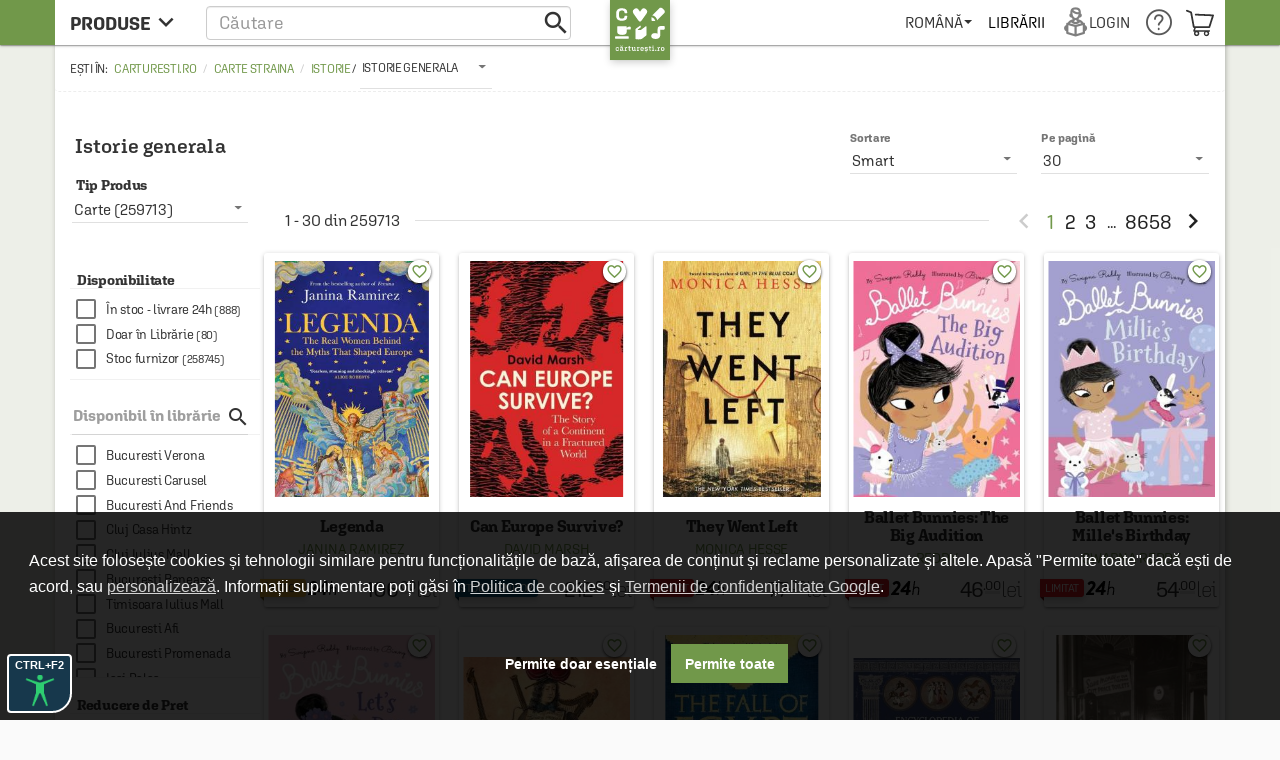

--- FILE ---
content_type: text/html; charset=UTF-8
request_url: https://carturesti.ro/raft/istorie-generala-1181224
body_size: 28350
content:
    <!DOCTYPE html>
    <html lang="ro-RO">
    <head>
        <meta charset="UTF-8"/>
        <meta name="viewport"
              content="width=device-width, height=device-height, initial-scale=1.0, user-scalable=0, minimum-scale=1.0, maximum-scale=1.0">
        <meta name="facebook-domain-verification" content="h2ooy9d4mjof15l7bl0kt8bk3onvvl" />
        <meta name="format-detection" content="telephone=no">
        <link rel="shortcut icon" href="//cdn.dc5.ro/assets/9863c485bb454e176a08c31f5d2aacf5/img/favicon.ico"
              type="image/x-icon"/>
        <link rel="preconnect" href="https://cdn.dc5.ro">
        <link rel="search" type="application/opensearchdescription+xml" href="/opensearch.xml"
              title="Căutare în carturesti.ro"/>
        <!--
        <link rel="dns-prefetch" href="//app.marketizator.com"/>
    -->        <meta name="csrf-param" content="_csrf">
    <meta name="csrf-token" content="fsj9A8CzqCNu9jnwB4T1XUSlSvHxEdrFmWeG3aJ5igZLnoRbrvHdRBekZqdI7JceA9R5mZN1g4jcEtSQ2hrLQA==">
                <title data-get-timestamp="1768965974" data-get-date="2026-01-21 05:26:14">Istorie generala - Cărturești</title>
        <!--suppress JSAnnotator -->
<script type="text/javascript" id="siteConfig-js">
window.siteConfig = {"googleAnalyticsCode":"UA-8367043-6","googleAnalyticsDomain":false,"hotjarId":false,"facebookPixelId":false,"profitshareAdvertiserCode":false,"googleConversionId":false,"googleConversionLabel":false,"redditId":"t2_3591a9qm","googleTagManagerCode":"GTM-M3M3PTH","profitshare":true,"facebook":false,"google":false,"hotjar":false,"reddit":false};
</script>                
        
                    <script defer src="https://attr-2p.com/1a9ac6eb1/clc/1.js"></script>
        
        <meta name="title" content="Istorie generala - Cărturești">
<meta name="description" content="Descoperă gama de Istorie generala din magazinul Cărturești! ⭐ Livrare în 24 de ore · Împachetare gratuită · Peste 200,000 de produse în stoc!">
<meta property="og:title" content="Istorie generala - Cărturești">
<meta property="og:description" content="Descoperă gama de Istorie generala din magazinul Cărturești! ⭐ Livrare în 24 de ore · Împachetare gratuită · Peste 200,000 de produse în stoc!">
<meta property="og:image" content="//cdn.dc5.ro/assets/9863c485bb454e176a08c31f5d2aacf5/img/scr-01.jpg">
<link href="https://carturesti.ro/raft/istorie-generala-1181224" rel="canonical">
<link href="//cdn.dc5.ro/assets/cc561ca923c59f35ec040b139c680704/css/bootstrap.css?v=1768826322" rel="stylesheet">
<link href="//cdn.dc5.ro/assets/36d399f2f7cefc05eab7e6079f0af713/css/material-icon.css?v=1768826326" rel="stylesheet">
<link href="//cdn.dc5.ro/assets/96db494710f4b8bec9685091a28d5909/angular-material.min.css?v=1768826323" rel="stylesheet">
<link href="//fonts.googleapis.com/css?family=PT+Serif:400,400italic,700,700italic&amp;subset=latin-ext,latin" rel="stylesheet">
<link href="//cdn.dc5.ro/assets/4927d51173609bcf949563fbd4932c23/v-accordion.css?v=1768826327" rel="stylesheet">
<link href="//cdn.dc5.ro/assets/f6bcf9b15a3b944898a950bbebe8c259/css/css.css?v=1768826327" rel="stylesheet">
<link href="//cdn.dc5.ro/assets/9863c485bb454e176a08c31f5d2aacf5/css/checkout-cornerflat.css?v=1768826321" rel="stylesheet">
<link href="//cdn.dc5.ro/assets/9863c485bb454e176a08c31f5d2aacf5/css/montserrat/montserrat.css?v=1768826321" rel="stylesheet">
<link href="//cdn.dc5.ro/assets/9863c485bb454e176a08c31f5d2aacf5/css/flaticon/flaticon.css?v=1768826321" rel="stylesheet">
<link href="//cdn.dc5.ro/assets/9863c485bb454e176a08c31f5d2aacf5/css/md.css?v=1768826321" rel="stylesheet">
<link href="//cdn.dc5.ro/assets/9863c485bb454e176a08c31f5d2aacf5/css/chroma.css?v=1768826321" rel="stylesheet">
<link href="//cdn.dc5.ro/assets/9863c485bb454e176a08c31f5d2aacf5/css/grid-container.css?v=1768826322" rel="stylesheet">
<link href="//cdn.dc5.ro/assets/9863c485bb454e176a08c31f5d2aacf5/css/mega-menu.css?v=1768826321" rel="stylesheet">
<link href="//cdn.dc5.ro/assets/9863c485bb454e176a08c31f5d2aacf5/css/category-page.css?v=1768826321" rel="stylesheet">
<link href="//cdn.dc5.ro/assets/9863c485bb454e176a08c31f5d2aacf5/css/homepage.css?v=1768826321" rel="stylesheet">
<link href="//cdn.dc5.ro/assets/9863c485bb454e176a08c31f5d2aacf5/css/style.css?v=1768826322" rel="stylesheet">
<link href="//cdn.dc5.ro/assets/6f141e2b855f452d0e02f95e675508d4/css/top.css?v=1768826328" rel="stylesheet">
<link href="/css/acctoolbar/acctoolbar.css?v=1747823223" rel="stylesheet">
<link href="//cdn.dc5.ro/assets/8a1c47c4b4493ab8e58710fedceed5b7/css/socialLogin.css?v=1768826078" rel="stylesheet">
<link href="//cdn.dc5.ro/assets/9549a15ed705154b99ec7de6e19496e9/authchoice.css?v=1768826078" rel="stylesheet">
<link href="//cdn.dc5.ro/assets/734c1c43c0ab7587562a11e89c23ffe3/css/warning.css?v=1768826078" rel="stylesheet">
<link href="//cdn.dc5.ro/assets/ca757adb5d7a57dbe5e12f74e9779fa4/css/subscribe-form-widget.css?v=1768826329" rel="stylesheet">
<link href="//cdn.dc5.ro/assets/9daf4017dcaad3a43458869548f9212d/css/bootstrap3/bootstrap-switch.css?v=1768826329" rel="stylesheet">
<link href="//cdn.dc5.ro/assets/6feed460cdd4f7b92c9df220b6eb0e18/cookieconsent.min.css?v=1768826329" rel="stylesheet">
<link href="//cdn.dc5.ro/assets/fb4d8b455159197b1d1bfb1325268384/css/cookie-consent.css?v=1768826329" rel="stylesheet">
<link href="//cdn.dc5.ro/assets/fb4d8b455159197b1d1bfb1325268384/css/cookie-settings.css?v=1768826329" rel="stylesheet">
<style>.product-filter-container .productGridRow {
    display: flex;
    min-height: 340px;
}

.product-filter-container .even .productGridRow {
    flex-direction: row-reverse;
}

.product-filter-container .productGridRow {
    display: flex;
    flex-wrap: wrap;
}

.product-filter-container .cartu-grid-tile {
    flex: 0 1 25%;
}

@media (min-width: 1200px) {
    .product-filter-container .products-container-grid {
        margin-left: -15px;
        margin-right: 5px;
    }
}

.sectionName > a {
    letter-spacing: -0.12rem; 
    font-size: 3rem;
}

h1.md-title{
    padding-left: 5px;
    margin-top: -10px;
}

ul.pagination a {
    cursor: pointer;
}</style>
<style>
.header-push{padding-top: 3rem;}
.cartu-top-bar{text-transform:uppercase;height:45px;}
.cartu-top-bar >*>*:not(.logo-cartu){height: 45px;}
md-menu-item{height:auto;min-height:45px;}
md-menu-item>.md-button{border-radius:0;margin:auto 0;}
.md-white .dropdown .caret{position:relative;height:6px;}
.md-white .md-button{margin:0;padding:0 .8rem;font-weight:500;}
.md-white .cartu-icons-reader{font-size:2.8rem;}
</style>
<style>
    .breadcrumb:before {
        content: 'Ești în: '
    }
    .main-product .autorProdus:before {
        content: 'de ';
    }
    .cartu-alert a[href^=tel] {
        text-decoration:inherit;
        color: inherit;
    }
</style>
<script src="//cdn.dc5.ro/assets/10937963a1eb33ffdec4952a98079a12/js/gtm.js?v=1768826322"></script>
<script src="//cdn.dc5.ro/assets/491e6ac5d961a4276887954ec40a4d0f/angular.min.js?v=1768826326"></script>
<script src="//cdn.dc5.ro/assets/8f97f88cb588277474256194c4876613/angular-animate.min.js?v=1768826326"></script>
<script src="//cdn.dc5.ro/assets/1c74f8f7d5510243b67b15b9daff463e/angular-aria.min.js?v=1768826326"></script>
<script src="//cdn.dc5.ro/assets/b4ad2a5445409db18a1ec60f8d76e2c6/angular-route.min.js?v=1768826326"></script>
<script src="//cdn.dc5.ro/assets/3d2ff76d181d3c3264bd4a1e1ebeecd9/angular-sanitize.min.js?v=1768826326"></script>
<script src="//cdn.dc5.ro/assets/10d0b15d69a673a8029172df8f93daad/angular-messages.min.js?v=1768826326"></script>
<script src="//cdn.dc5.ro/assets/a8ccf2384a5e0e54add8394854657d2c/ui-bootstrap-tpls.min.js?v=1768826326"></script>
<script src="//cdn.dc5.ro/assets/96db494710f4b8bec9685091a28d5909/angular-material.min.js?v=1768826323"></script>
<script type="text/javascript">// noinspection JSAnnotator
window.siteConfig = {"googleAnalyticsCode":"UA-8367043-6","googleAnalyticsDomain":false,"hotjarId":false,"facebookPixelId":false,"profitshareAdvertiserCode":false,"googleConversionId":false,"googleConversionLabel":false,"redditId":"t2_3591a9qm","googleTagManagerCode":"GTM-M3M3PTH","profitshare":true,"facebook":false,"google":false,"hotjar":false,"reddit":false};
        "use strict";
    window.constants = Object.freeze({
        "mainUrl":"/",
        "cartuAsset":"//cdn.dc5.ro/assets/9863c485bb454e176a08c31f5d2aacf5",
        "inventar":0,
        "loggedIn":false,
        "SOLR_SEPARATOR": "|"
    });
window.Wishlists = [];
		var baseUrl = '/index.php';
		var searchHost = '//carturesti.ro';
		var searchPage = '//carturesti.ro/product/search';
		var idWebsite = '1';
		var resultList = 'search-result-dropdown';
		var useMorphsearch = false;</script>    </head>
    <body data-ng-app="CartuApp" page-resize data-ng-class="h.m.any?'isMobile':''" data-language="ro-RO">
    <div class="cartuPageLoader" style="display: none"><div class="loaderBg"></div><div class="cartu-spinner"></div></div>

    <noscript>
                <img height="1" width="1" style="display:none"
                   src="https://www.facebook.com/tr?id=1770673153154766&ev=PageView&noscript=1"/>
    </noscript>
        <script type="text/javascript">var GTMCartu = GTMCartu || {
    clean: function () {
    }, ecommercePush: function (eventName, data = {}) {
    }, viewItemList: function (data) {
        GTMCartu.ecommercePush("view_item_list", data);
    }, selectItem: function (data) {
        GTMCartu.ecommercePush("select_item", data);
    }, viewItem: function (data) {
        GTMCartu.ecommercePush("view_item", data);
    }, addToCart: function (data) {
        GTMCartu.ecommercePush("add_to_cart", data);
    }, addToWishlist: function (data) {
        GTMCartu.ecommercePush("add_to_wishlist", data);
    }, viewCart: function (data) {
        GTMCartu.ecommercePush("view_cart", data);
    }, removeFromCart: function (data) {
        GTMCartu.ecommercePush("remove_from_cart", data);
    }, checkoutBegin: function (data) {
        GTMCartu.ecommercePush("begin_checkout", data);
    }, checkoutShipping: function (data) {
        GTMCartu.ecommercePush("add_shipping_info", data);
    }, checkoutPayment: function (data) {
        GTMCartu.ecommercePush("add_payment_info", data);
    }, checkoutPurchase: function (data) {
        GTMCartu.ecommercePush("purchase", data);
    }, refund: function (data) {
        GTMCartu.ecommercePush("refund", data);
    }, viewPromotion: function (data) {
        GTMCartu.ecommercePush("view_promotion", data);
    }, selectPromotion: function (data) {
        GTMCartu.ecommercePush("select_promotion", data);
    }, viewCheckoutLogin: function (data) {
        GTMCartu.ecommercePush("view_checkout_login", data);
    }, checkoutLoginCompleted: function (data) {
        GTMCartu.ecommercePush("checkout_login_completed", data);
    }, sendOrder: function (data) {
        GTMCartu.ecommercePush("send_order", data);
    }, formSubmitted: function (data) {
        GTMCartu.ecommercePush("form_submitted", data);
    }, formError: function (data) {
        GTMCartu.ecommercePush("form_error", data);
    }, signUp: function (data) {
        GTMCartu.ecommercePush("sign_up", data);
    }, login: function (data) {
        GTMCartu.ecommercePush("login", data);
    }, newsletterSignUp: function (data) {
        GTMCartu.ecommercePush("newsletter_sign_up", data);
    }, userData: function (data) {
        GTMCartu.ecommercePush("user_data", data);
    }, filterApplied: function (data) {
        GTMCartu.ecommercePush("filter_applied", data);
    }, addCoupon: function (data) {
        GTMCartu.ecommercePush("add_coupon", data);
    }, sortingApplied: function (data) {
        GTMCartu.ecommercePush("sorting_applied", data);
    }, viewSearchResults: function (data) {
        GTMCartu.ecommercePush("view_search_results", data);
    }
}</script><!-- Google Tag Manager (noscript) -->
<noscript><iframe src="https://www.googletagmanager.com/ns.html?id=GTM-M3M3PTH"
height="0" width="0" style="display:none;visibility:hidden"></iframe></noscript>
<!-- End Google Tag Manager (noscript) -->
<div id="modalLogin" class="fade modal" role="dialog" tabindex="-1">
<div class="modal-dialog ">
<div class="modal-content">
<div class="modal-header">
<button type="button" class="close" data-dismiss="modal" aria-hidden="true">&times;</button>
Login / Înregistrare
</div>
<div class="modal-body">


    <div class="centerThis">ÎN GRABĂ? FOLOSEȘTE:</div>
<div id="w1" class="auth-clients">                <ul>
                                            <li class="auth-client"><a class="google auth-link" href="/site/auth?authclient=google" title="Google"><svg width="185" height="40" fill="none" xmlns="http://www.w3.org/2000/svg"><rect width="185" height="40" rx="2" fill="#4285F4"/><path d="M38 1H2a1 1 0 0 0-1 1v36a1 1 0 0 0 1 1h36a1 1 0 0 0 1-1V2a1 1 0 0 0-1-1z" fill="#fff"/><path fill-rule="evenodd" clip-rule="evenodd" d="M28.64 20.204c0-.638-.057-1.251-.164-1.84H20v3.481h4.844a4.14 4.14 0 0 1-1.796 2.716v2.259h2.908c1.702-1.567 2.684-3.875 2.684-6.616z" fill="#4285F4"/><path fill-rule="evenodd" clip-rule="evenodd" d="M20 29c2.43 0 4.467-.806 5.956-2.18l-2.908-2.259c-.806.54-1.837.86-3.048.86-2.344 0-4.328-1.584-5.036-3.711h-3.007v2.332A8.996 8.996 0 0 0 20 29z" fill="#34A853"/><path fill-rule="evenodd" clip-rule="evenodd" d="M14.964 21.71a5.41 5.41 0 0 1-.282-1.71c0-.593.102-1.17.282-1.71v-2.332h-3.007A8.996 8.996 0 0 0 11 20c0 1.452.348 2.827.957 4.042l3.007-2.332z" fill="#FBBC05"/><path fill-rule="evenodd" clip-rule="evenodd" d="M20 14.58c1.321 0 2.508.454 3.44 1.345l2.582-2.58C24.463 11.891 22.426 11 20 11a8.996 8.996 0 0 0-8.043 4.958l3.007 2.332c.708-2.127 2.692-3.71 5.036-3.71z" fill="#EA4335"/><path d="M56.214 21.436c0-.437-.155-.774-.465-1.011-.305-.237-.859-.476-1.661-.718s-1.44-.51-1.914-.807c-.907-.57-1.36-1.312-1.36-2.228 0-.802.325-1.463.977-1.982.656-.52 1.506-.78 2.55-.78.692 0 1.31.128 1.852.383.543.255.969.62 1.279 1.094.31.47.465.99.465 1.565h-1.723c0-.52-.164-.925-.492-1.217-.324-.296-.789-.444-1.395-.444-.565 0-1.005.12-1.32.362-.31.242-.464.58-.464 1.012 0 .365.169.67.506.916.337.242.893.479 1.668.711.775.228 1.397.49 1.866.786.47.292.814.629 1.032 1.012.219.378.328.822.328 1.333 0 .83-.319 1.49-.957 1.982-.633.488-1.494.732-2.584.732-.72 0-1.383-.132-1.989-.397-.601-.269-1.07-.638-1.408-1.107-.333-.47-.5-1.017-.5-1.64h1.73c0 .564.187 1.002.56 1.312.375.31.91.465 1.607.465.602 0 1.053-.121 1.354-.363.305-.246.458-.57.458-.97zM61.305 24h-1.66v-7.396h1.66V24zm-1.763-9.317c0-.256.08-.467.239-.636.164-.169.397-.253.697-.253.301 0 .533.084.697.253.165.168.247.38.247.636 0 .25-.082.46-.246.629-.165.164-.397.246-.698.246-.3 0-.533-.082-.697-.246a.88.88 0 0 1-.24-.63zm3.526 5.564c0-1.148.269-2.064.806-2.748.543-.688 1.26-1.032 2.154-1.032.843 0 1.506.294 1.989.882l.075-.745h1.497v7.17c0 .971-.303 1.737-.909 2.297-.602.56-1.415.841-2.44.841a3.929 3.929 0 0 1-1.593-.342c-.515-.223-.907-.517-1.176-.881l.786-.999c.51.607 1.14.91 1.887.91.551 0 .987-.15 1.306-.452.319-.296.478-.733.478-1.312v-.5c-.478.534-1.116.8-1.914.8-.866 0-1.575-.343-2.126-1.031-.547-.689-.82-1.641-.82-2.858zm1.654.144c0 .743.15 1.328.451 1.757.306.423.727.635 1.265.635.67 0 1.167-.287 1.49-.861v-3.254c-.314-.56-.806-.84-1.476-.84-.547 0-.973.216-1.279.649-.3.433-.45 1.07-.45 1.914zm8.36-3.787l.047.854c.547-.66 1.265-.991 2.153-.991 1.54 0 2.325.882 2.352 2.645V24h-1.661v-4.792c0-.47-.103-.816-.308-1.04-.2-.227-.53-.34-.991-.34-.67 0-1.169.302-1.497.908V24h-1.661v-7.396h1.565zM85.061 24h-1.661v-7.396h1.661V24zm-1.764-9.317c0-.256.08-.467.24-.636.164-.169.396-.253.697-.253.3 0 .533.084.697.253.164.168.246.38.246.636 0 .25-.082.46-.246.629-.164.164-.396.246-.697.246-.3 0-.533-.082-.697-.246a.88.88 0 0 1-.24-.63zm5.358 1.92l.048.855c.547-.66 1.265-.991 2.154-.991 1.54 0 2.324.882 2.351 2.645V24h-1.66v-4.792c0-.47-.103-.816-.309-1.04-.2-.227-.53-.34-.99-.34-.67 0-1.17.302-1.498.908V24h-1.66v-7.396h1.564zm16.712 5.107l1.176-5.107h1.62L106.147 24h-1.367l-1.586-5.08-1.559 5.08h-1.367l-2.023-7.396h1.62l1.196 5.051 1.518-5.052h1.251l1.538 5.107zM111.28 24h-1.661v-7.396h1.661V24zm-1.764-9.317a.89.89 0 0 1 .239-.636c.164-.169.397-.253.698-.253.3 0 .533.084.697.253.164.168.246.38.246.636 0 .25-.082.46-.246.629-.164.164-.397.246-.697.246-.301 0-.534-.082-.698-.246a.882.882 0 0 1-.239-.63zm5.898.123v1.798h1.306v1.23h-1.306v4.129c0 .282.055.488.164.615.114.123.315.185.602.185.191 0 .385-.023.581-.069v1.286a4.092 4.092 0 0 1-1.094.157c-1.276 0-1.914-.704-1.914-2.113v-4.19h-1.217v-1.23h1.217v-1.798h1.661zm4.456 2.604a2.6 2.6 0 0 1 2.058-.943c1.576 0 2.376.9 2.399 2.7V24h-1.661v-4.771c0-.51-.112-.87-.335-1.08-.219-.215-.542-.322-.971-.322-.665 0-1.162.296-1.49.889V24h-1.661V13.5h1.661v3.91zm17.894 5.298c-.36.47-.859.825-1.497 1.066-.638.242-1.363.363-2.174.363-.834 0-1.572-.19-2.215-.568a3.808 3.808 0 0 1-1.49-1.62c-.346-.706-.526-1.529-.54-2.468v-.779c0-1.504.36-2.677 1.08-3.52.72-.848 1.725-1.272 3.015-1.272 1.107 0 1.987.274 2.638.82.652.547 1.044 1.336 1.176 2.366h-1.695c-.192-1.199-.887-1.798-2.085-1.798-.775 0-1.365.28-1.771.84-.401.557-.608 1.375-.622 2.455v.765c0 1.076.226 1.912.677 2.51.456.592 1.087.888 1.894.888.884 0 1.513-.2 1.886-.602v-1.948h-2.051v-1.312h3.774v3.814zm1.667-2.475c0-.724.143-1.376.43-1.955a3.122 3.122 0 0 1 1.21-1.34c.52-.314 1.117-.471 1.791-.471.998 0 1.807.321 2.427.964.624.642.962 1.494 1.012 2.556l.007.39c0 .73-.142 1.38-.424 1.955a3.08 3.08 0 0 1-1.203 1.333c-.52.315-1.121.472-1.805.472-1.044 0-1.88-.347-2.509-1.04-.624-.697-.936-1.624-.936-2.782v-.082zm1.661.144c0 .761.157 1.358.471 1.791.315.428.752.643 1.313.643.56 0 .996-.22 1.306-.657.314-.437.471-1.078.471-1.92 0-.748-.161-1.34-.485-1.778-.319-.437-.754-.656-1.306-.656-.542 0-.973.216-1.292.65-.319.428-.478 1.07-.478 1.927zm6.547-.144c0-.724.144-1.376.431-1.955.287-.583.69-1.03 1.21-1.34.519-.314 1.116-.471 1.791-.471.998 0 1.807.321 2.427.964.624.642.961 1.494 1.011 2.556l.007.39c0 .73-.141 1.38-.424 1.955a3.08 3.08 0 0 1-1.203 1.333c-.519.315-1.121.472-1.804.472-1.044 0-1.88-.347-2.509-1.04-.624-.697-.937-1.624-.937-2.782v-.082zm1.661.144c0 .761.158 1.358.472 1.791.315.428.752.643 1.313.643.56 0 .995-.22 1.305-.657.315-.437.472-1.078.472-1.92 0-.748-.162-1.34-.485-1.778-.319-.437-.755-.656-1.306-.656-.542 0-.973.216-1.292.65-.319.428-.479 1.07-.479 1.927zm6.569-.13c0-1.148.268-2.064.806-2.748.543-.688 1.26-1.032 2.154-1.032.843 0 1.506.294 1.989.882l.075-.745h1.497v7.17c0 .971-.303 1.737-.909 2.297-.602.56-1.415.841-2.441.841a3.924 3.924 0 0 1-1.592-.342c-.515-.223-.907-.517-1.176-.881l.786-.999c.51.607 1.139.91 1.887.91.551 0 .986-.15 1.305-.452.319-.296.479-.733.479-1.312v-.5c-.479.534-1.117.8-1.914.8-.866 0-1.575-.343-2.126-1.031-.547-.689-.82-1.641-.82-2.858zm1.654.144c0 .743.15 1.328.451 1.757.305.423.727.635 1.265.635.67 0 1.166-.287 1.49-.861v-3.254c-.315-.56-.807-.84-1.477-.84-.547 0-.973.216-1.278.649-.301.433-.451 1.07-.451 1.914zM166.108 24h-1.662V13.5h1.662V24zm5.31.137c-1.053 0-1.907-.33-2.564-.992-.651-.665-.977-1.549-.977-2.652v-.205c0-.738.141-1.397.424-1.976a3.27 3.27 0 0 1 1.203-1.36 3.171 3.171 0 0 1 1.722-.485c1.008 0 1.785.321 2.331.964.552.642.828 1.551.828 2.727v.67h-4.833c.05.61.253 1.094.608 1.45.36.355.811.533 1.353.533.762 0 1.381-.308 1.86-.923l.895.854a3.007 3.007 0 0 1-1.189 1.032 3.72 3.72 0 0 1-1.661.363zm-.198-6.337c-.456 0-.825.16-1.108.478-.278.32-.456.764-.533 1.333h3.165v-.123c-.037-.556-.185-.975-.444-1.258-.26-.287-.62-.43-1.08-.43z" fill="#fff"/></svg></a></li>
                                            <li class="auth-client"><a class="facebook auth-link" href="/site/auth?authclient=facebook" title="Facebook"><svg width="185" height="40" fill="none" xmlns="http://www.w3.org/2000/svg"><rect width="185" height="40" rx="2" fill="#4267B2"/><path d="M44.741 22.62h4.519V24h-6.248v-9.953h1.73v8.572zm5.611-2.387c0-.724.144-1.376.43-1.955a3.12 3.12 0 0 1 1.21-1.34c.52-.314 1.117-.471 1.792-.471.998 0 1.807.321 2.427.964.624.642.961 1.494 1.011 2.556l.007.39c0 .73-.141 1.38-.424 1.955a3.08 3.08 0 0 1-1.203 1.333c-.52.315-1.12.472-1.804.472-1.044 0-1.88-.347-2.51-1.04-.624-.697-.936-1.624-.936-2.782v-.082zm1.661.144c0 .761.158 1.358.472 1.791.315.428.752.643 1.313.643.56 0 .995-.22 1.305-.657.315-.437.472-1.078.472-1.92 0-.748-.162-1.34-.485-1.778-.32-.437-.755-.656-1.306-.656-.542 0-.973.216-1.292.65-.32.428-.479 1.07-.479 1.927zm6.569-.13c0-1.148.268-2.064.806-2.748.542-.688 1.26-1.032 2.153-1.032.844 0 1.507.294 1.99.882l.075-.745h1.497v7.17c0 .971-.303 1.737-.91 2.297-.6.56-1.414.841-2.44.841a3.928 3.928 0 0 1-1.592-.342c-.515-.223-.907-.517-1.176-.881l.786-.999c.51.607 1.14.91 1.887.91.551 0 .986-.15 1.305-.452.32-.296.479-.733.479-1.312v-.5c-.479.534-1.117.8-1.914.8-.866 0-1.575-.343-2.126-1.031-.547-.689-.82-1.641-.82-2.858zm1.654.144c0 .743.15 1.328.45 1.757.306.423.728.635 1.266.635.67 0 1.166-.287 1.49-.861v-3.254c-.315-.56-.807-.84-1.477-.84-.547 0-.973.216-1.278.649-.3.433-.451 1.07-.451 1.914zM68.82 24h-1.66v-7.396h1.66V24zm-1.763-9.317c0-.256.08-.467.239-.636.164-.169.396-.253.697-.253.301 0 .534.084.698.253.164.168.246.38.246.636 0 .25-.082.46-.246.629-.165.164-.397.246-.698.246-.3 0-.533-.082-.697-.246a.88.88 0 0 1-.24-.63zm5.358 1.92l.048.855c.547-.66 1.264-.991 2.153-.991 1.54 0 2.324.882 2.352 2.645V24h-1.662v-4.792c0-.47-.102-.816-.307-1.04-.2-.227-.531-.34-.991-.34-.67 0-1.17.302-1.497.908V24H70.85v-7.396h1.565zm16.711 5.107l1.176-5.107h1.62L89.906 24h-1.368l-1.586-5.08L85.394 24h-1.367l-2.024-7.396h1.62l1.197 5.051 1.517-5.052h1.251l1.538 5.107zM95.038 24h-1.661v-7.396h1.661V24zm-1.764-9.317c0-.256.08-.467.24-.636.164-.169.396-.253.697-.253.3 0 .533.084.697.253.164.168.246.38.246.636 0 .25-.082.46-.246.629-.164.164-.396.246-.697.246-.3 0-.533-.082-.697-.246a.88.88 0 0 1-.24-.63zm5.899.123v1.798h1.305v1.23h-1.305v4.129c0 .282.054.488.164.615.114.123.314.185.601.185.192 0 .385-.023.581-.069v1.286a4.089 4.089 0 0 1-1.094.157c-1.276 0-1.914-.704-1.914-2.113v-4.19h-1.216v-1.23h1.216v-1.798h1.662zm4.455 2.604c.543-.629 1.229-.943 2.058-.943 1.577 0 2.377.9 2.399 2.7V24h-1.661v-4.771c0-.51-.111-.87-.335-1.08-.218-.215-.542-.322-.97-.322-.666 0-1.163.296-1.491.889V24h-1.661V13.5h1.661v3.91zm16.001 2.372h-4.006V24h-1.73v-9.953h6.324v1.394h-4.594v2.96h4.006v1.381zM125.855 24c-.073-.141-.137-.371-.191-.69a2.587 2.587 0 0 1-1.942.827c-.743 0-1.349-.212-1.818-.636a2.032 2.032 0 0 1-.704-1.572c0-.789.291-1.392.875-1.812.588-.424 1.426-.636 2.515-.636h1.019v-.485c0-.383-.107-.688-.321-.916-.215-.232-.54-.349-.978-.349-.378 0-.688.096-.93.288a.87.87 0 0 0-.362.717h-1.661c0-.405.134-.784.403-1.134a2.68 2.68 0 0 1 1.094-.834c.465-.2.982-.301 1.552-.301.866 0 1.556.219 2.071.656.515.433.779 1.044.793 1.832v3.336c0 .665.093 1.196.28 1.593V24h-1.695zm-1.825-1.196c.328 0 .636-.08.923-.24.291-.16.51-.373.656-.642v-1.395h-.896c-.615 0-1.077.107-1.387.322-.31.214-.465.517-.465.909 0 .319.105.574.314.765.215.187.499.28.855.28zm8.256.007c.415 0 .759-.121 1.033-.363.273-.241.419-.54.437-.895h1.566c-.019.46-.162.89-.431 1.292a2.84 2.84 0 0 1-1.094.943c-.46.232-.957.349-1.49.349-1.035 0-1.855-.335-2.461-1.005-.606-.67-.909-1.595-.909-2.776v-.17c0-1.126.301-2.026.902-2.7.602-.68 1.422-1.02 2.461-1.02.88 0 1.595.258 2.147.773.556.51.847 1.183.875 2.017h-1.566c-.018-.424-.164-.773-.437-1.046-.269-.274-.613-.41-1.033-.41-.537 0-.952.196-1.244.588-.291.387-.44.977-.444 1.77v.267c0 .802.143 1.401.431 1.798.291.392.711.588 1.257.588zm7.785 1.326c-1.052 0-1.907-.33-2.563-.992-.652-.665-.978-1.549-.978-2.652v-.205c0-.738.142-1.397.424-1.976a3.27 3.27 0 0 1 1.203-1.36 3.172 3.172 0 0 1 1.723-.485c1.007 0 1.784.321 2.331.964.551.642.827 1.551.827 2.727v.67h-4.833c.05.61.253 1.094.608 1.45.36.355.812.533 1.354.533.761 0 1.381-.308 1.859-.923l.896.854a3.01 3.01 0 0 1-1.19 1.032 3.72 3.72 0 0 1-1.661.363zm-.198-6.337c-.456 0-.825.16-1.107.478-.278.32-.456.764-.534 1.333h3.165v-.123c-.036-.556-.184-.975-.444-1.258-.26-.287-.62-.43-1.08-.43zm11.189 2.577c0 1.148-.257 2.062-.772 2.741-.511.68-1.215 1.019-2.113 1.019-.865 0-1.54-.313-2.023-.937l-.082.8h-1.504V13.5h1.661v3.814c.479-.565 1.124-.847 1.935-.847.902 0 1.611.335 2.126 1.005.515.67.772 1.606.772 2.81v.095zm-1.661-.144c0-.802-.141-1.403-.424-1.804-.282-.401-.692-.602-1.23-.602-.72 0-1.226.315-1.518.943v3.05c.296.642.807.963 1.531.963.52 0 .921-.194 1.204-.58.282-.388.428-.974.437-1.758v-.212zm2.986 0c0-.724.144-1.376.431-1.955.287-.583.69-1.03 1.21-1.34.519-.314 1.116-.471 1.791-.471.998 0 1.807.321 2.426.964.625.642.962 1.494 1.012 2.556l.007.39c0 .73-.141 1.38-.424 1.955a3.08 3.08 0 0 1-1.203 1.333c-.519.315-1.121.472-1.805.472-1.043 0-1.879-.347-2.508-1.04-.625-.697-.937-1.624-.937-2.782v-.082zm1.661.144c0 .761.157 1.358.472 1.791.314.428.752.643 1.312.643.561 0 .996-.22 1.306-.657.315-.437.472-1.078.472-1.92 0-.748-.162-1.34-.486-1.778-.319-.437-.754-.656-1.305-.656-.543 0-.973.216-1.292.65-.319.428-.479 1.07-.479 1.927zm6.548-.144c0-.724.143-1.376.43-1.955.288-.583.691-1.03 1.21-1.34.52-.314 1.117-.471 1.791-.471.998 0 1.807.321 2.427.964.625.642.962 1.494 1.012 2.556l.007.39c0 .73-.142 1.38-.424 1.955a3.08 3.08 0 0 1-1.203 1.333c-.52.315-1.121.472-1.805.472-1.044 0-1.88-.347-2.509-1.04-.624-.697-.936-1.624-.936-2.782v-.082zm1.661.144c0 .761.157 1.358.472 1.791.314.428.752.643 1.312.643.561 0 .996-.22 1.306-.657.314-.437.471-1.078.471-1.92 0-.748-.161-1.34-.485-1.778-.319-.437-.754-.656-1.306-.656-.542 0-.973.216-1.292.65-.319.428-.478 1.07-.478 1.927zm9.261.451l-.738.759V24h-1.661V13.5h1.661v6.057l.52-.65 2.044-2.303h1.996l-2.748 3.082L175.634 24h-1.921l-2.195-3.172zM32 9.323v21.348c0 .734-.595 1.324-1.323 1.324h-6.118v-9.29h3.118l.466-3.621h-3.59V16.77c0-1.05.29-1.763 1.795-1.763h1.918v-3.24a25.77 25.77 0 0 0-2.796-.146c-2.765 0-4.661 1.688-4.661 4.79v2.673H17.68v3.621h3.129V32H9.323A1.326 1.326 0 0 1 8 30.677V9.323C8 8.595 8.595 8 9.323 8h21.348C31.405 8 32 8.595 32 9.323z" fill="#fff"/></svg></a></li>
                                    </ul>
        </div>


<hr>
<div class="row" style="text-align: center;">
    <h4 class="emailAuth">sau email</h4>

    <div class="col-xs-12">
        <button class="btn btn-black" id="loginTrigger" data-target="modalLoginForm">
            Utilizator existent</button>
    </div>
    <div class="col-xs-12">
                    <button class="btn btn-black" id="signupTrigger" data-target="modalSignupForm">
                Utilizator nou            </button>
            </div>
</div>
<br/>
<div class="row">
    <div class="col-md-8 col-md-offset-2" style="padding: 0 5px;">
<form id="modalLoginForm" action="/site/login" method="post" ng-init="angLogin = {}">
<input type="hidden" name="_csrf" value="fsj9A8CzqCNu9jnwB4T1XUSlSvHxEdrFmWeG3aJ5igZLnoRbrvHdRBekZqdI7JceA9R5mZN1g4jcEtSQ2hrLQA==">
        <md-input-container class="field-loginform-email required" flex="auto">
<label class="no-control-label" for="loginform-email">Email</label>
<input type="text" id="loginform-email" class="no-form-control" name="LoginForm[email]" data-ng-model="angLogin.email" aria-required="true">

<div ng-messages md-auto-hide='false'><div class="help-block" ng-message="msg"></div></div>
</md-input-container>        <md-input-container class="field-loginform-password required" flex="auto">
<label class="no-control-label" for="loginform-password">Parolă</label>
<input type="password" id="loginform-password" class="no-form-control" name="LoginForm[password]" aria-required="true">

<div ng-messages md-auto-hide='false'><div class="help-block" ng-message="msg"></div></div>
</md-input-container>        <div class="field-loginform-status" style="display: none;">

<input type="hidden" id="loginform-status" class="no-form-control" name="LoginForm[status]" aria-label="hidden-status">

<div ng-messages md-auto-hide='false'><div class="help-block" ng-message="msg"></div></div>
</div>                <div>
            <span><a href="/site/request-password-reset">Ai pierdut parola?</a></span>        </div>
        <div class="form-group submitFormGroup">
            <button type="submit" class="btn btn-cartu" name="login-button">Autentificare</button>        </div>
        </form>    </div>
</div>
<div class="row">
    <div class="col-md-8 col-md-offset-2 check-mail"  style="padding: 0 5px;">
        <form id="modalSignupForm" action="/site/signup" method="post" ng-init="angSignup = {}">
<input type="hidden" name="_csrf" value="fsj9A8CzqCNu9jnwB4T1XUSlSvHxEdrFmWeG3aJ5igZLnoRbrvHdRBekZqdI7JceA9R5mZN1g4jcEtSQ2hrLQA==">        <md-input-container class="field-signupform-email required" flex="auto">
<label class="no-control-label" for="signupform-email">Email</label>
<input type="text" id="signupform-email" class="no-form-control" name="SignupForm[email]" data-ng-model="angSignup.email" aria-required="true">

<div ng-messages md-auto-hide='false'><div class="help-block" ng-message="msg"></div></div>
</md-input-container>        <md-input-container class="field-signupform-password required" flex="auto">
<label class="no-control-label" for="signupform-password">Parolă</label>
<input type="password" id="signupform-password" class="no-form-control" name="SignupForm[password]" aria-required="true">

<div ng-messages md-auto-hide='false'><div class="help-block" ng-message="msg"></div></div>
</md-input-container>	    <md-input-container class="field-signupform-recaptcha" flex="auto">

<input type="hidden" id="signupform-recaptcha" name="SignupForm[reCaptcha]"><div id="signupform-recaptcha-recaptcha-modalSignupForm" class="g-recaptcha" data-sitekey="6LfRE5QUAAAAAKb8b-nK2NDD3JItA0yKRcVrlsJS" data-input-id="signupform-recaptcha" data-form-id="modalSignupForm"></div>

<div ng-messages md-auto-hide='false'><div class="help-block" ng-message="msg"></div></div>
</md-input-container>        <div class="form-group submitFormGroup">
            <button type="submit" class="btn btn-cartu" name="signup-button">Signup</button>        </div>
        </form>    </div>
</div>


</div>

</div>
</div>
</div>
    <div class="content-wrap logged-out site-category-view site-category-view-1181224">
                <!--div id="modalMobileCats3" class="fade modal" role="dialog" tabindex="-1" data-ng-if="::h.m.any">
	<div class="modal-dialog ">
		<div class="modal-content clean-a">
			<div class="modal-header">
				<button type="button" class="close" data-dismiss="modal" aria-hidden="true">&times;</button>
				<h4><a ng-href="{{selected.url}}" data-ng-bind="selected.name"></a></h4>
			</div>
			<div class="modal-body">
				<md-list>
					<md-list-item data-ng-repeat="child in selected.children">
						<div class="modalCatParent" data-ng-class="(child.children.length?'hasChildren':'')+(child.open?' open':'')">
							<div>
								<a data-ng-href="{{::child.url}}" data-ng-bind="::child.name" style="flex-grow: 1"></a>
							</div>
							<md-list data-ng-if="child.open && child.children">
								<md-list-item data-ng-repeat="grandchild in child.children">
									<a data-ng-href="{{::grandchild.url}}" data-ng-bind="::grandchild.name"></a>
								</md-list-item>
							</md-list>
						</div>
					</md-list-item>
				</md-list>
			</div>
		</div>
	</div>
</div-->
<div class="cartu-top-bar md-whiteframe-z1 clean-a" style="">
	<div class="container meniu-cartu">
		<div class="meniu-stanga" data-ng-controller="topSearch" >
			<md-menu
				data-ng-controller="mCatsMenu"
				data-ng-init="parseCats()"
				data-ng-if="::h.m.any"
				md-offset="0 55px"
				data-ng-cloak
				>
				<md-button id="buton-produse" aria-label="menu button"
						   ng-click="openMenu($mdOpenMenu, $event)">
					<span data-ng-show="bodyWidth > 767"><span class="coco" style="top: -7px;
    position: relative;">Produse</span><i class="material-icons">&#xE5CF;</i></span>
					<i data-ng-show="bodyWidth < 768" class="material-icons">&#xE5D2;</i>
				</md-button>
				<md-menu-content>
					<md-menu-item data-ng-repeat="cat in ::cats | orderBy:'ordering' track by cat.id"
								  data-ng-class="catClass(cat)"
								  md-prevent-menu-close="md-prevent-menu-close"
								  data-ng-if="mayRenderMenu || menuOpen"
						>
						<md-button ng-href="{{::cat.url}}"
								   data-ng-bind="::cat.name"
								   aria-label="Go to {{::cat.name}}"
								   ng-mouseenter="noop()"
								   ng-click="noop()"
							></md-button>
					</md-menu-item>
				</md-menu-content>
			</md-menu>
			<div class="mega-menu-container"
				 data-ng-if="::!h.m.any"
				 data-ng-cloak
				>
				<md-button id="buton-produse"
						   class="mega-menu-trigger"
						   data-ng-cloak
						   aria-label="menu button">
					<span data-ng-show="bodyWidth > 767"><span class="coco" style="top: -7px;
    position: relative;">Produse</span><i class="material-icons">&#xE5CF;</i></span>
					<i data-ng-show="bodyWidth < 768" class="material-icons">&#xE5D2;</i>
				</md-button>
				<div class="mega-menu"
					 id="mm-produse"
					 data-ng-controller="dMegaMenu"
					 data-ng-init="parseCats()"
					>
					<div data-ng-if="mayRenderMenu || menuOpen">
						<div class="row" layout="row">
							<div flex="25">
								<mega-menu-cats></mega-menu-cats>
							</div>
							<div flex="75" class="categoryContent">
								<canvas id="menuCanvas"></canvas>
								<mega-menu-subcats></mega-menu-subcats>
							</div>
						</div>
					</div>
				</div>
			</div>
			<div class="search-container" style="align-self: flex-end;" data-ng-hide="cartOpen"  data-ng-click="toggleSearch()">
				
		<li class="search-input">
			<input id="search-input" class="form-control" autocomplete="off" type="text" placeholder="Căutare" value="">
		</li>				<i class="material-icons">&#xE8B6;</i>
			</div>
			<div class="search-results-container closed">
				<ul id="search-result-dropdown" class="closed"></ul>
			</div>
		</div>
		<a href="https://carturesti.ro/" class="logo-cartu" data-ng-hide="cartOpen" target='_self'></a>
		<div class="meniu-dreapta clear-a">
			<md-menu-bar class="md-white hidden-md hidden-lg" style="margin-right: 0;">
                <md-menu-item>
                    <div id="js-translations" display="none" data-js-translations="{&quot;en-US&quot;:{&quot;Indisponibil&quot;:&quot;Unavailable&quot;,&quot;La comand\u0103&quot;:&quot;To order&quot;,&quot;Precomand\u0103&quot;:&quot;Preorder&quot;,&quot;Promo\u021bional&quot;:&quot;Promotional&quot;,&quot;\u00cen stoc&quot;:&quot;In stock&quot;,&quot;Limitat&quot;:&quot;Limited&quot;,&quot;Stoc furnizor&quot;:&quot;Supplier stock&quot;,&quot;Stoc limitat&quot;:&quot;Limited stock&quot;,&quot;Livrare 24h&quot;:&quot;24h Delivery&quot;,&quot;Doar \u00een libr\u0103rie&quot;:&quot;Available in store&quot;,&quot;NOU!&quot;:&quot;NEW!&quot;,&quot; Pret special -&quot;:&quot; Special price -&quot;,&quot;Tip produs&quot;:&quot;Product type&quot;,&quot;Vrei s\u0103 iei un voucher cadou pentru cineva drag \u021bie?&quot;:&quot;How about getting a gift voucher for someone you care for?&quot;,&quot;Comand\u0103-l aici&quot;:&quot;Order it here&quot;,&quot;A ap\u0103rut o eroare de re\u021bea.&quot;:&quot;A network error occurred.&quot;},&quot;ro-RO&quot;:{&quot;Unavailable&quot;:&quot;Indisponibil&quot;,&quot;To order&quot;:&quot;La comand\u0103&quot;,&quot;Preorder&quot;:&quot;Precomand\u0103&quot;,&quot;Promotional&quot;:&quot;Promo\u021bional&quot;,&quot;In stock&quot;:&quot;\u00cen stoc&quot;,&quot;Limited&quot;:&quot;Limitat&quot;,&quot;Supplier stock&quot;:&quot;Stoc furnizor&quot;,&quot;Limited stock&quot;:&quot;Stoc limitat&quot;,&quot;24h Delivery&quot;:&quot;Livrare 24h&quot;,&quot;Available in store&quot;:&quot;Doar \u00een libr\u0103rie&quot;,&quot;NEW!&quot;:&quot;NOU!&quot;,&quot; Special price -&quot;:&quot; Pret special -&quot;,&quot;Product type&quot;:&quot;Tip produs&quot;,&quot;How about getting a gift voucher for someone you care for?&quot;:&quot;Vrei s\u0103 iei un voucher cadou pentru cineva drag \u021bie?&quot;,&quot;Order it here&quot;:&quot;Comand\u0103-l aici&quot;,&quot;A network error occurred.&quot;:&quot;A ap\u0103rut o eroare de re\u021bea.&quot;}}" data-js-app-language="ro-RO"></div><md-button id="mobileLanguageDropdown" class="dropdown-toggle" data-toggle="dropdown" aria-haspopup="true" aria-expanded="false"><img src="/img/site/globe.svg" class="language-icon"></md-button><ul class="dropdown-menu mobile-language-dropdown" aria-labelledby="mobileLanguageDropdown"><li><a class="dropdown-item" href="/raft/istorie-generala-1181224?lang=en-US">English</a></li></ul>                </md-menu-item>
				<md-menu-item>
					<md-menu md-position-mode="target-right target" data-ng-cloak>
						<md-button ng-click="$mdMenu.open()" class="menu-toggle" aria-label="submenu trigger">
							<i class="cartu-icons-love2"></i>
						</md-button>
						<md-menu-content class="clean-a personalMenu">
							<md-menu-item>
																	<md-button data-toggle="modal" data-target="#modalLogin">
										<i class="cartu-icons-reader"></i>
										Login									</md-button>
															</md-menu-item>
							<hr role="separator" class="divider" />
							<md-menu-item>
								<md-button href="/librarii"><i class="material-icons">&#xE55F;</i>Librării</md-button>
							</md-menu-item>
						</md-menu-content>
					</md-menu>
				</md-menu-item>
			</md-menu-bar>

			<md-menu-bar class="md-white hidden-sm hidden-xs">
                <md-menu-item class="dropdown">
                    <md-button id="carturestiLanguageDropdown" class="dropdown-toggle" data-toggle="dropdown" aria-haspopup="true" aria-expanded="false"> Română <span class="caret"></span></md-button><ul class="dropdown-menu" aria-labelledby="carturestiLanguageDropdown"><li><a class="dropdown-item" href="/raft/istorie-generala-1181224?lang=en-US">English</a></li></ul>                </md-menu-item>
                <md-menu-item>
                    <md-button>
                        <a href="/librarii" style="text-decoration: none; color: initial">
                            Librării                        </a>
                    </md-button>
                </md-menu-item>
				<md-menu-item>
											<md-button
							data-toggle="modal"
							data-target="#modalLogin"
							>
							<i class="cartu-icons-reader"></i>
							Login						</md-button>
									</md-menu-item>
                <md-menu-item>
					<a href="/info/asistenta-contact"
					   class="md-button asistenta"><i class="cartu-icons-question"></i></a>
				</md-menu-item>
			</md-menu-bar>
			<div class="checkout" data-ng-class="checkoutClass()" data-ng-controller="cartController"
				 data-ng-init="init()">
				<a class="checkout__button" data-ng-click="openCart()">
					<div class="yourCart hidden-xs hidden-sm">Coșul tău</div>
					<span class="checkout__text">
						<svg class="checkout__icon" width="30px" height="30px" viewBox="0 0 35 35">
							<path fill="#fff"
								  d="M33.623,8.004c-0.185-0.268-0.486-0.434-0.812-0.447L12.573,6.685c-0.581-0.025-1.066,0.423-1.091,1.001 c-0.025,0.578,0.423,1.065,1.001,1.091L31.35,9.589l-3.709,11.575H11.131L8.149,4.924c-0.065-0.355-0.31-0.652-0.646-0.785 L2.618,2.22C2.079,2.01,1.472,2.274,1.26,2.812s0.053,1.146 0.591,1.357l4.343,1.706L9.23,22.4c0.092,0.497,0.524,0.857,1.03,0.857 h0.504l-1.15,3.193c-0.096,0.268-0.057,0.565,0.108,0.798c0.163,0.232,0.429,0.37,0.713,0.37h0.807 c-0.5,0.556-0.807,1.288-0.807,2.093c0,1.732,1.409,3.141,3.14,3.141c1.732,0,3.141-1.408,3.141-3.141c0-0.805-0.307-1.537-0.807-2.093h6.847c-0.5,0.556-0.806,1.288-0.806,2.093c0,1.732,1.407,3.141,3.14,3.141 c1.731,0,3.14-1.408,3.14-3.141c0-0.805-0.307-1.537-0.806-2.093h0.98c0.482,0,0.872-0.391,0.872-0.872s-0.39-0.873-0.872-0.873 H11.675l0.942-2.617h15.786c0.455,0,0.857-0.294,0.996-0.727l4.362-13.608C33.862,8.612,33.811,8.272,33.623,8.004z M13.574,31.108c-0.769,0-1.395-0.626-1.395-1.396s0.626-1.396,1.395-1.396c0.77,0,1.396,0.626,1.396,1.396S14.344,31.108,13.574,31.108z M25.089,31.108c-0.771,0-1.396 0.626-1.396-1.396s0.626-1.396,1.396-1.396c0.77,0,1.396,0.626,1.396,1.396 S25.858,31.108,25.089,31.108z"></path>
						</svg>
					</span>
					<span class="product-count" data-ng-cloak data-ng-bind="cart.count()"></span>
				</a>
				<div class="checkout__order">
					<div class="checkout__order-inner">

						<div data-ng-if="cart.products.length">
							<table class="checkout__summary">
								<tfoot>
								<tr>
									<th colspan="3" style="text-align: left;"><div style="position:relative;">Total <span
											class="checkout__total" data-ng-cloak><span data-ng-bind="numberFormat(cart.total)"></span> RON</span>
										<md-button class="md-raised alt butonFinalizare" data-ng-if="!!cart.products && !!cart.products.length"
												   href="/checkout"
											><span class="hidden-sm">Finalizare comandă</span><span class="visible-sm-inline-block">Comandă</span>
										</md-button></div>
									</th>
								</tr>
								</tfoot>
								<tbody data-ng-cloak>
								<tr data-ng-repeat="p in cart.products track by $index">
									<td width="7%"><span data-ng-bind="p.quantity"></span> x </td>
									<td width="74%"><div class="cartProductName">
											<a data-ng-href="{{p.url}}" data-ng-bind="p.name"></a>
											<span data-ng-bind-html="h.htmlDecode(h.parseSubtitle(p.subtitle))
											"></span>
										</div>
									</td>
									<td>
										<span data-ng-bind="numberFormat(p.price)"></span>
										<a class="removeFromCart"
										   href="#"
										   data-ng-click="cart.remove(p.id, p.quantity)"
										   onclick="return false"
										   title="Șterge din coș">
											<i class="material-icons">&#xE5C9;</i></a>
									</td>
								</tr>
								</tbody>
							</table>
						</div>
						<div data-ng-if="!(cart.products.length)" class="checkout__empty">
							Coșul tău este gol.						</div>
						<md-button class="md-raised butonFinalizare" data-ng-if="!!cart.products && cart.products.length"
								   href="/checkout"
							><span class="hidden-sm">Finalizare comandă</span><span class="visible-sm-inline-block">Comandă</span>
						</md-button>
						<button class="checkout__close checkout__cancel"><i class="material-icons" data-ng-click="closeCart()">&#xE5CD;</i></button>
					</div>
				</div>
			</div>
		</div>

	</div>
</div>
        <div class="container cartu-page">
                        
            
            
<div data-ng-if="::((!h.m.any) && 0) || (h.m.any && 0 )">
    <div class="cartuSlider clean-a"
         data-ng-controller="dCartuSlider"
         data-ng-mouseover="stop()"
         data-ng-mouseleave="animateBar()"
         data-ng-show="visible"
         data-ng-style="::styleSlider()"
         data-ng-cloak
    >
        <hts-navigation></hts-navigation>
        <cartu-slider-dots></cartu-slider-dots>
        <div data-ng-controller="cartuSlide"
             data-ng-repeat="slide in slides"
             data-ng-cloak
             data-ng-show="isCurrent($index)"
             hm-swiperight="forward()"
             hm-swipeleft="backward()"
             hm-panup="panEvent($event)"
             hm-pandown="panEvent($event)"
             hm-manager-options='{"enabled":true}'
        >
            <cartu-top-slide data-ng-if="::!h.m.any"></cartu-top-slide>
            <cartu-top-slide-mobile data-ng-if="::h.m.any"></cartu-top-slide-mobile>
        </div>
    </div>
</div>
                <div class="row">
        <div class="col-xs-12">
            <ul class="breadcrumb"><li><a href="https://carturesti.ro/">carturesti.ro</a></li>
<li><a href="/raft/carte-straina-1937">Carte straina</a></li>
<li><a href="/raft/istorie-1181174">Istorie</a></li>
 / 
                    <span class="siblingsDrop" data-ng-controller="dBreadcrumbs" data-ng-cloak>
                        <md-input-container style="display: inline-block;">
                            <md-select ng-model="siblingsModel" placeholder="" aria-label="category-dropdown"
                                   data-ng-init="siblingsModel=1181224"
                                   data-ng-change="changeCat()"><md-option data-ng-value="1181224" data-target="/raft/istorie-generala-1181224">
                                    Istorie generala
                                </md-option><md-option data-ng-value="1181225" data-target="/raft/arheologie-1181225">
                                    Arheologie
                                </md-option><md-option data-ng-value="1181226" data-target="/raft/istoria-europei-1181226">
                                    Istoria Europei
                                </md-option><md-option data-ng-value="1181227" data-target="/raft/istoria-romanilor-1181227">
                                    Istoria romanilor
                                </md-option><md-option data-ng-value="1181228" data-target="/raft/istorie-militara-aparare-1181228">
                                    Istorie militara, aparare
                                </md-option><md-option data-ng-value="1181229" data-target="/raft/muzeologie-1181229">
                                    Muzeologie
                                </md-option><md-option data-ng-value="1181230" data-target="/raft/relatii-internationale-1181230">
                                    Relatii internationale
                                </md-option><md-option data-ng-value="1181231" data-target="/raft/istorie-universala-1181231">
                                    Istorie universala
                                </md-option><md-option data-ng-value="1181232" data-target="/raft/istorie-economica-1181232">
                                    Istorie economica
                                </md-option><md-option data-ng-value="1181233" data-target="/raft/istoria-mentalitatilor-1181233">
                                    Istoria mentalitatilor
                                </md-option><md-option data-ng-value="1182464" data-target="/raft/istorii-secrete-1182464">
                                    Istorii secrete
                                </md-option></md-select>
                        </md-input-container>
                    </span></ul>        </div>
    </div>
            <div class="row">
                <div class="col-xs-12" style="background-color: #fafafa; min-height: initial;">
                                    </div>
            </div>
                                                <div class="cartuPageLoader"><div class="loaderBg"></div><div class="cartu-spinner"></div></div>
<div class="site-category-view"
     data-ng-controller="dSolrFilterSearch"
     data-ng-init='init({"url":"/product/solr-category2","context":"site-category","contextId":1181224,"listName":"Category"})'>
    <div class="leftDrawer loading"
         data-ng-if="::h.m.any"
         data-ng-cloak
        >
        <div class="drawerToggle"
             data-ng-click="toggleLeftDrawer()"
             hm-panstart="panStart()"
             hm-panmove="panMove($event)"
             hm-panend="panEnd()"
             hm-recongizer-options='[{"type":"pan","directions":"DIRECTION_HORIZONTAL"}]'
        ><i class="material-icons">&#xE5CF;</i></div>
        <div class="drawer-content">
            <h4>Istorie generala</h4>
            <div style="position: relative" class="clean-a" hm-recognizer-options='[{"type":"pan","enable":false}]'>
                <div id="w0" class="filter-collapse panel-group">
<div class="panel panel-default"><div class="panel-heading"><h4 class="panel-title"><a class="collapse-toggle" href="#w0-collapse1" data-toggle="collapse" data-parent="#w0">Filtre <i class="material-icons">&#xE5CF;</i></a>
</h4></div>
<div id="w0-collapse1" class="panel-collapse collapse"><div class="panel-body"><product-type-selector></product-type-selector><physical-location-selector></physical-location-selector><filter-form></filter-form></div>
</div></div>
</div>
            </div>
        </div>
    </div>
    <div class="row" id="container-site-category">
        <div class="product-filter-container">
                </div>
        <div class="col-xs-12">
            <div class="category-description"><!--
               --></div>
        </div>
        <div class="trending-buttons-phone-div"></div>
        <div class="col-xs-12" layout="row" layout-align="space-between center">
             <h1 class="md-title">Istorie generala</h1>
            <div class="trending-buttons-div"></div>
            <div class="sortDisplayPagination" layout="row" layout-align="end center" data-ng-cloak>
                <grid-filter-layout-switch></grid-filter-layout-switch>
                <grid-filter-perpage></grid-filter-perpage>
                <grid-filter-sortby></grid-filter-sortby>
            </div>
        </div>
        <div class="col-xs-4 col-sm-3 col-lg-2"
             id="coloana-filtre"
             data-ng-cloak
             data-ng-if="::!h.m.any"
            >
            <product-type-selector></product-type-selector>
            <div style="position: relative" class="clean-a">
                            </div>
            <physical-location-selector></physical-location-selector>
            <filter-form></filter-form>
        </div>
        <product-grid></product-grid>
        <div id="data-meta-description-label" style="display: none">Descriere categorie:</div><div id="data-meta-description" style="display: none"></div><div id="data-keywords-label" style="display: none">Cuvinte cheie:</div><div id="data-keywords" style="display: none"></div>    </div>
</div>
                        
        </div>
    </div>
    
    
    <footer class="footer">
        <div class="container" xmlns="http://www.w3.org/1999/html">
        <div class="row" role="contentinfo"
            >

        <div class="col-sm-3 alpha">
            <h3>Linkuri utile</h3>
            <ul class="footer-links clean-a">
                <li><a href="/info/despre-carturesti">Despre Cărturești</a>
                    <i class="material-icons" data-ng-cloak>&#xE409;</i></li>
                <li><a href="/job-posting">Joburi</a>
                    <i class="material-icons" data-ng-cloak>&#xE409;</i></li>
                <li><a href="/info/asistenta-contact">Asistență</a>
                    <i class="material-icons" data-ng-cloak>&#xE409;</i></li>
                <li><a href="/info/asistenta-contact#ridicarea-din-librarie"  target="_self">Livrare in librărie</a>
                    <i class="material-icons" data-ng-cloak>&#xE409;</i></li>
                <li><a href="/info/asistenta-contact#transport"  target="_self">Costuri de transport</a>
                    <i class="material-icons" data-ng-cloak>&#xE409;</i></li>
	            <li><a href="/info/politica-confidentialitate">Politica de confidențialitate</a>
                    <i class="material-icons" data-ng-cloak>&#xE409;</i></li>
	            <li><a href="/info/politica-retur">Politică de retur</a>
                    <i class="material-icons" data-ng-cloak>&#xE409;</i></li>
                <li><a href="https://carturesti.ro/blog">Blog carturesti.ro</a>
                    <i class="material-icons" data-ng-cloak>&#xE409;</i></li>
                <li><a href="/p/comanda-seap">Comandă prin SEAP/SICAP</a>
                    <i class="material-icons" data-ng-cloak>&#xE409;</i></li>
            </ul>
        </div>

        <div class="col-sm-9">
            <div class="row">
                <div class="col-sm-6 alpha m-bottom c-and-c">
                    <div class="alphabeta">
                        <i class="material-icons" data-ng-cloak>&#xE5CA;</i>
                        <div>
                            <h3>Livrare gratuită</h3>
                            <p>pentru comenzi peste 150 de lei dacă toate produsele pot fi livrate într-un singur colet.</p>
<!--                            <p>Săptămâna 4-10 aprilie, ai transport gratuit pentru orice comandă.</p>-->
                        </div>
                    </div>
                    <div class="alphabeta">
                        <i class="material-icons" data-ng-cloak>&#xE5CA;</i>
                        <div>
                            <h3>Livrare internațională</h3>
                            <p>livrăm povești și comenzi care depășesc granițele, la un preț avantajos, oriunde în Europa <a href="/p/livrare-internationala">(detalii)</a></p>
                        </div>
                    </div>
                    <div class="followUs">
                        <h3>Follow Us</h3>
                        <div class="social-table">
                            <ul class="list-inline smaller clean-a">
                                <li>
                                    <!-- facebook-->
                                    <a href="https://www.facebook.com/CarturestiOnline/">
                                        <svg height="24" viewBox="0 0 512 512"
                                             width="24">
                                            <path fill="rgba(255,255,255,.85)"
                                                d="m512 256c0-141.4-114.6-256-256-256s-256 114.6-256 256 114.6 256 256 256c1.5 0 3 0 4.5-.1v-199.2h-55v-64.1h55v-47.2c0-54.7 33.4-84.5 82.2-84.5 23.4 0 43.5 1.7 49.3 2.5v57.2h-33.6c-26.5 0-31.7 12.6-31.7 31.1v40.8h63.5l-8.3 64.1h-55.2v189.5c107-30.7 185.3-129.2 185.3-246.1z"/>
                                        </svg>
                                    </a>
                                </li>
<!--                                <li>-->
                                    <!-- twitter-->
<!--                                    <a href="https://twitter.com/Carturestii">-->
<!--                                        <svg viewBox="0 0 24 24">-->
<!--                                            <path fill="rgba(255,255,255,.85)"-->
<!--                                                  d="M17.71,9.33C17.64,13.95 14.69,17.11 10.28, 17.31C8.46,17.39 7.15,16.81 6,16.08C7.34,16.29 9,15.76 9.9,15C8.58,14.86 7.81,14.19 7.44,13.12C7.82,13.18 8.22,13.16 8.58,13.09C7.39,12.69 6.54,11.95 6.5,10.41C6.83,10.57 7.18,10.71 7.64,10.74C6.75,10.23 6.1,8.38 6.85,7.16C8.17,8.61 9.76,9.79 12.37,9.95C11.71,7.15 15.42,5.63 16.97,7.5C17.63,7.38 18.16,7.14 18.68,6.86C18.47,7.5 18.06,7.97 17.56,8.33C18.1,8.26 18.59,8.13 19,7.92C18.75,8.45 18.19,8.93 17.71,9.33M20,2H4A2,2 0 0,0 2,4V20A2,2 0 0,0 4,22H20A2,2 0 0,0 22,20V4C22,2.89 21.1,2 20,2Z"></path>-->
<!--                                        </svg>-->
<!--                                    </a>-->
<!--                                </li>-->
<!--                                <li>-->
                                    <!-- google plus-->
<!--                                    <a href="https://plus.google.com/+CarturestiRomania">-->
<!--                                        <svg viewBox="0 0 24 24" style="border: 3px solid transparent;">-->
<!--                                            <path fill="rgba(255,255,255,.85)"-->
<!--                                                  d="M21.75 0h-19.5c-1.237 0-2.25 1.013-2.25 2.25v19.5c0 1.237 1.013 2.25 2.25 2.25h19.5c1.237 0 2.25-1.013 2.25-2.25v-19.5c0-1.237-1.013-2.25-2.25-2.25zM9 18c-3.319 0-6-2.681-6-6s2.681-6 6-6c1.622 0 2.977 0.591 4.022 1.57l-1.631 1.566c-0.445-0.427-1.223-0.923-2.391-0.923-2.048 0-3.722 1.697-3.722 3.787s1.673 3.788 3.722 3.788c2.377 0 3.267-1.706 3.403-2.588h-3.403v-2.058h5.667c0.052 0.3 0.094 0.6 0.094 0.994 0 3.431-2.297 5.864-5.761 5.864zM21 12h-1.5v1.5h-1.5v-1.5h-1.5v-1.5h1.5v-1.5h1.5v1.5h1.5v1.5z"></path>-->
<!--                                        </svg>-->
<!--                                    </a>-->
<!--                                </li>-->
                                <li>
                                    <!-- youtube-->
                                    <a href="https://www.youtube.com/user/CarturestiTube">
                                        <svg height="24" viewBox="0 0 512 512"
                                             width="24">
                                            <path fill="rgba(255,255,255,.85)"
                                                d="m224.113281 303.960938 83.273438-47.960938-83.273438-47.960938zm0 0"/>
                                            <path fill="rgba(255,255,255,.85)"
                                                d="m256 0c-141.363281 0-256 114.636719-256 256s114.636719 256 256 256 256-114.636719 256-256-114.636719-256-256-256zm159.960938 256.261719s0 51.917969-6.585938 76.953125c-3.691406 13.703125-14.496094 24.507812-28.199219 28.195312-25.035156 6.589844-125.175781 6.589844-125.175781 6.589844s-99.878906 0-125.175781-6.851562c-13.703125-3.6875-24.507813-14.496094-28.199219-28.199219-6.589844-24.769531-6.589844-76.949219-6.589844-76.949219s0-51.914062 6.589844-76.949219c3.6875-13.703125 14.757812-24.773437 28.199219-28.460937 25.035156-6.589844 125.175781-6.589844 125.175781-6.589844s100.140625 0 125.175781 6.851562c13.703125 3.6875 24.507813 14.496094 28.199219 28.199219 6.851562 25.035157 6.585938 77.210938 6.585938 77.210938zm0 0"/>
                                        </svg>
                                    </a>
                                </li>
                                <li>
                                    <!-- instagram-->
                                    <a href="https://www.instagram.com/librariile_carturesti/">
                                        <svg height="24" viewBox="0 0 512 512"
                                             width="24">
                                            <path fill="rgba(255,255,255,.85)"
                                                d="m305 256c0 27.0625-21.9375 49-49 49s-49-21.9375-49-49 21.9375-49 49-49 49 21.9375 49 49zm0 0"/>
                                            <path fill="rgba(255,255,255,.85)"
                                                d="m370.59375 169.304688c-2.355469-6.382813-6.113281-12.160157-10.996094-16.902344-4.742187-4.882813-10.515625-8.640625-16.902344-10.996094-5.179687-2.011719-12.960937-4.40625-27.292968-5.058594-15.503906-.707031-20.152344-.859375-59.402344-.859375-39.253906 0-43.902344.148438-59.402344.855469-14.332031.65625-22.117187 3.050781-27.292968 5.0625-6.386719 2.355469-12.164063 6.113281-16.902344 10.996094-4.882813 4.742187-8.640625 10.515625-11 16.902344-2.011719 5.179687-4.40625 12.964843-5.058594 27.296874-.707031 15.5-.859375 20.148438-.859375 59.402344 0 39.25.152344 43.898438.859375 59.402344.652344 14.332031 3.046875 22.113281 5.058594 27.292969 2.359375 6.386719 6.113281 12.160156 10.996094 16.902343 4.742187 4.882813 10.515624 8.640626 16.902343 10.996094 5.179688 2.015625 12.964844 4.410156 27.296875 5.0625 15.5.707032 20.144532.855469 59.398438.855469 39.257812 0 43.90625-.148437 59.402344-.855469 14.332031-.652344 22.117187-3.046875 27.296874-5.0625 12.820313-4.945312 22.953126-15.078125 27.898438-27.898437 2.011719-5.179688 4.40625-12.960938 5.0625-27.292969.707031-15.503906.855469-20.152344.855469-59.402344 0-39.253906-.148438-43.902344-.855469-59.402344-.652344-14.332031-3.046875-22.117187-5.0625-27.296874zm-114.59375 162.179687c-41.691406 0-75.488281-33.792969-75.488281-75.484375s33.796875-75.484375 75.488281-75.484375c41.6875 0 75.484375 33.792969 75.484375 75.484375s-33.796875 75.484375-75.484375 75.484375zm78.46875-136.3125c-9.742188 0-17.640625-7.898437-17.640625-17.640625s7.898437-17.640625 17.640625-17.640625 17.640625 7.898437 17.640625 17.640625c-.003906 9.742188-7.898437 17.640625-17.640625 17.640625zm0 0"/>
                                            <path fill="rgba(255,255,255,.85)"
                                                d="m256 0c-141.363281 0-256 114.636719-256 256s114.636719 256 256 256 256-114.636719 256-256-114.636719-256-256-256zm146.113281 316.605469c-.710937 15.648437-3.199219 26.332031-6.832031 35.683593-7.636719 19.746094-23.246094 35.355469-42.992188 42.992188-9.347656 3.632812-20.035156 6.117188-35.679687 6.832031-15.675781.714844-20.683594.886719-60.605469.886719-39.925781 0-44.929687-.171875-60.609375-.886719-15.644531-.714843-26.332031-3.199219-35.679687-6.832031-9.8125-3.691406-18.695313-9.476562-26.039063-16.957031-7.476562-7.339844-13.261719-16.226563-16.953125-26.035157-3.632812-9.347656-6.121094-20.035156-6.832031-35.679687-.722656-15.679687-.890625-20.6875-.890625-60.609375s.167969-44.929688.886719-60.605469c.710937-15.648437 3.195312-26.332031 6.828125-35.683593 3.691406-9.808594 9.480468-18.695313 16.960937-26.035157 7.339844-7.480469 16.226563-13.265625 26.035157-16.957031 9.351562-3.632812 20.035156-6.117188 35.683593-6.832031 15.675781-.714844 20.683594-.886719 60.605469-.886719s44.929688.171875 60.605469.890625c15.648437.710937 26.332031 3.195313 35.683593 6.824219 9.808594 3.691406 18.695313 9.480468 26.039063 16.960937 7.476563 7.34375 13.265625 16.226563 16.953125 26.035157 3.636719 9.351562 6.121094 20.035156 6.835938 35.683593.714843 15.675781.882812 20.683594.882812 60.605469s-.167969 44.929688-.886719 60.605469zm0 0"/>
                                        </svg>
                                    </a>
                                </li>
                                <li>
                                    <!-- tiktok-->
                                    <a href="https://www.tiktok.com/@carturesti_official">
                                        <svg height="24" viewBox="0 0 512 512"
                                             width="24">
                                            <path fill="rgba(255,255,255,.85)"
                                                d="m256 0c-141.363 0-256 114.637-256 256s114.637 256 256 256 256-114.637 256-256-114.637-256-256-256zm128.43 195.873v34.663c-16.345.006-32.226-3.197-47.204-9.516-9.631-4.066-18.604-9.305-26.811-15.636l.246 106.693c-.103 24.025-9.608 46.598-26.811 63.601-14 13.84-31.74 22.641-50.968 25.49-4.518.669-9.116 1.012-13.766 1.012-20.583 0-40.124-6.668-56.109-18.97-3.008-2.316-5.885-4.827-8.624-7.532-18.644-18.427-28.258-43.401-26.639-69.674 1.235-19.999 9.242-39.072 22.59-54.021 17.66-19.782 42.366-30.762 68.782-30.762 4.65 0 9.248.349 13.766 1.018v12.816 35.652c-4.284-1.413-8.859-2.19-13.623-2.19-24.134 0-43.659 19.69-43.298 43.842.229 15.453 8.67 28.961 21.12 36.407 5.851 3.5 12.582 5.668 19.765 6.062 5.628.309 11.032-.475 16.036-2.127 17.243-5.696 29.682-21.892 29.682-40.994l.057-71.447v-130.44h47.736c.046 4.73.526 9.345 1.418 13.817 3.603 18.101 13.806 33.805 28.006 44.511 12.382 9.339 27.8 14.875 44.511 14.875.011 0 .149 0 .137-.011v12.861z"/>
                                        </svg>
                                    </a>
                                </li>
                            </ul>
                        </div>
                    </div>
                </div>
                <div class="col-sm-4 alpha alphabeta">
                    <i class="material-icons" data-ng-cloak>&#xE551;</i>
                    <div>
                        <div class="schedule">
                            <h4>Asistență telefonică</h4>
                            <span class="opening-times">Suport comenzi și ofertă online</span><br/>
                            <!--                <span class="opening-times"><strong>Serviciul de relații cu clienții nu va fi disponibil in ziua de marți, 15 august.</strong></span>-->
                            <span class="opening-times">Luni - Vineri: 9:00 - 20:00</span>
                            <span class="opening-times">Sâmbată - Duminică: 10:00 - 18:00</span><br/>
                            <span class="opening-times">tel.: 0376 448 000</span>
                            <span class="opening-times">email: ecomenzi@carturesti.ro</span>
                            <!--                <span class="opening-times">tel.: 0377 101 488</span><br/>-->
                                                    </div>
                    </div>
                </div>
            </div>
        </div>
    </div>
    <div class="row sub-footer"
            >
        <hr>
        <div class="col-sm-3"></div>
        <div class="col-sm-6 m-bottom newsletter subscribe-form-wrapper">
            
<div class="subscribe-form-widget">
    <h3>Abonează-te la newsletter și ai -10% reducere la prima comandă</h3>
    <p>Primește promoții, noutăți și oferte personalizate direct în Inbox</p>
    <br/>

    <form id="subscriber-manager-subscribe-form" action="/subscriber-manager/subscription-list/subscribe" method="post">
<input type="hidden" name="_csrf" value="fsj9A8CzqCNu9jnwB4T1XUSlSvHxEdrFmWeG3aJ5igZLnoRbrvHdRBekZqdI7JceA9R5mZN1g4jcEtSQ2hrLQA==">    <div>
        <md-input-container>
        <div class="form-group field-subscriptionform-email required">
<label class="control-label" for="subscriptionform-email">Adresa de e-mail</label>
<input type="text" id="subscriptionform-email" class="subscribe-form-control" name="SubscriptionForm[email]" aria-required="true">

<div class="help-block"></div>
</div>        </md-input-container>
        <md-input-container>
        <div class="form-group field-subscriptionform-first_name">
<label class="control-label" for="subscriptionform-first_name">Nume</label>
<input type="text" id="subscriptionform-first_name" class="subscribe-form-control" name="SubscriptionForm[first_name]" maxlength="75">

<div class="help-block"></div>
</div>        </md-input-container>
        <md-input-container>
        <div class="form-group field-subscriptionform-last_name">
<label class="control-label" for="subscriptionform-last_name">Prenume</label>
<input type="text" id="subscriptionform-last_name" class="subscribe-form-control" name="SubscriptionForm[last_name]" maxlength="75">

<div class="help-block"></div>
</div>        </md-input-container>

                <div class="pull-right">
            <input type="submit" class="md-raised md-button" value="Abonare">
        </div>

    </div>
    </form>    </div>
        </div>
        <div class="col-sm-3"></div>
    </div>
        <hr>
        <div class="row">
            <div class="col-sm-12">
                <div class="row footer-image-groups-container">
                    <div class="footer-consumer-protection-image-group">
                        <div class="col-sm-3 col-xs-6" style="max-width: 200px"><a href="https://anpc.ro/ce-este-sal/" target="_blank"><img class="img-responsive" src="https://carturesti.ro/img/site/anpc-sal.png"></a></div>
                        <div class="col-sm-3 col-xs-6" style="max-width: 200px"><a href="https://ec.europa.eu/consumers/odr" target="_blank"><img class="img-responsive" src="https://carturesti.ro/img/site/anpc-sol.png"></a></div>
                    </div>
                    <div class="footer-payment-logos-image-group">
                        <div class="col-sm-3 col-xs-6 payment-solution-provider-logo-container" style="max-width: 100px"><a href="https://payu.ro"><img class="img-responsive" src="//cdn.dc5.ro/assets/9863c485bb454e176a08c31f5d2aacf5/img/applePay.png" alt=""></a></div><div class="col-sm-3 col-xs-6 payment-solution-provider-logo-container" style="max-width: 100px"><a href="https://payu.ro"><img class="img-responsive" src="//cdn.dc5.ro/assets/9863c485bb454e176a08c31f5d2aacf5/img/gpay.png" alt=""></a></div><div class="col-sm-3 col-xs-6 payment-solution-provider-logo-container" style="max-width: 100px"><a href="https://payu.ro"><img class="img-responsive" src="//cdn.dc5.ro/assets/9863c485bb454e176a08c31f5d2aacf5/img/mastercard.png" alt=""></a></div><div class="col-sm-3 col-xs-6 payment-solution-provider-logo-container" style="max-width: 100px"><a href="https://payu.ro"><img class="img-responsive" src="//cdn.dc5.ro/assets/9863c485bb454e176a08c31f5d2aacf5/img/visa.png" alt=""></a></div><div class="col-sm-3 col-xs-6 payment-solution-provider-logo-container" style="max-width: 100px"><a href="https://payu.ro"><img class="img-responsive" src="//cdn.dc5.ro/assets/9863c485bb454e176a08c31f5d2aacf5/img/payu.png" alt=""></a></div><div class="col-sm-3 col-xs-6 payment-solution-provider-logo-container" style="max-width: 100px"><a href="https://klarna.ro"><img class="img-responsive" src="//cdn.dc5.ro/assets/9863c485bb454e176a08c31f5d2aacf5/img/klarna.png" alt=""></a></div>                    </div>
                </div>
            </div>
        </div>
        <hr>
        <section class="copyright copyright-basic row">
        <div class="col-sm-8 footer-copyright-links">
            <ul class="list-inline smaller">
                <li>
                    <a class="t-none" href="/info/termeni-si-conditii" title="Termeni &amp; condiții">Termeni & condiții</a>
                </li>
<!--                <li>-->
<!--                    <a class="t-none" href="#" onclick="return false" title="Politică de confidențialitate">Politică de confidențialitate</a>-->
<!--                </li>-->
                <li>
                    <a class="t-none" href="/info/politica-cookies" title="Politică cookie-uri">Politică Cookie-uri</a>
                </li>
                <li>
                    <a class="t-none" href="http://www.anpc.gov.ro/" rel="nofollow" target="_blank">ANPC</a>
                </li>
                <li>
                    <a class="t-none" href="/p/documente-legale" rel="nofollow" target="_blank">Documente si autorizații</a>
                </li>
                <li>
                    <a class="t-none" href="/p/declaratie-accesibilitate" rel="nofollow" target="_blank">Declarație accesibilitate</a>
                </li>
            </ul>
        </div>
        <div class="col-sm-4 footer-copyright-info">
            &copy; Direct Client Services SRL 2026 | &reg; Conținut cu drepturi protejate <br/> CUI 11648548, J1999003061406
        </div>
        <div class="cf"></div>

    </section>
    
            <script type="text/javascript" src="//t.profitshare.ro/files_shared/tr/5cz.js"></script>
    
    
</div>
    </footer>

    
        <div id="cookie-consent-settings-wrapper" data-is-answered="" data-ads-storage-permission="denied" data-analytics-storage-permission="denied" data-ad-user-data-permission="denied" data-ad-personalization-permission="denied"></div>
<div id="cookie-consent-modal" class="fade modal" role="dialog" tabindex="-1">
<div class="modal-dialog ">
<div class="modal-content">
<div class="modal-header">
<button type="button" class="close" data-dismiss="modal" aria-hidden="true">&times;</button>
Personalizează
</div>
<div class="modal-body">
    <div id="cart-positions-custobar-data" data-custobar="[]"></div>
    <script src="//www.google.com/recaptcha/api.js?hl=ro&amp;render=explicit&amp;onload=recaptchaOnloadCallback" async defer></script>
<script src="//cdn.dc5.ro/assets/1ebd6f7223be4dcc9830fe0abaed8218/jquery.js?v=1768826322"></script>
<script src="//cdn.dc5.ro/assets/cc561ca923c59f35ec040b139c680704/js/bootstrap.js?v=1768826322"></script>
<script src="//cdn.dc5.ro/assets/1a59d5da14ae19de8de795d00c503fa7/angular-ismobile.min.js?v=1768826326"></script>
<script src="//cdn.dc5.ro/assets/625c4c9ca11fc907ee5dcad3d29e32e3/hammer.min.js?v=1768826327"></script>
<script src="//cdn.dc5.ro/assets/b1978ae5396d234109cda984e23b5e1b/angular.hammer.min.js?v=1768826326"></script>
<script src="//cdn.dc5.ro/assets/4927d51173609bcf949563fbd4932c23/v-accordion.js?v=1768826327"></script>
<script src="//cdn.dc5.ro/assets/f6bcf9b15a3b944898a950bbebe8c259/js/script.js?v=1768826327"></script>
<script src="//cdn.dc5.ro/assets/9863c485bb454e176a08c31f5d2aacf5/js/angular-merge.js?v=1768826322"></script>
<script src="//cdn.dc5.ro/assets/9863c485bb454e176a08c31f5d2aacf5/js/cartu.animations.js?v=1768826322"></script>
<script src="//cdn.dc5.ro/assets/9863c485bb454e176a08c31f5d2aacf5/js/cartu.services.js?v=1768826322"></script>
<script src="//cdn.dc5.ro/assets/9863c485bb454e176a08c31f5d2aacf5/js/top.controllers.js?v=1768826322"></script>
<script src="//cdn.dc5.ro/assets/9863c485bb454e176a08c31f5d2aacf5/js/classie.js?v=1768826322"></script>
<script src="//cdn.dc5.ro/assets/9863c485bb454e176a08c31f5d2aacf5/js/menuContent.js?v=1768826322"></script>
<script src="//cdn.dc5.ro/assets/9863c485bb454e176a08c31f5d2aacf5/js/fbq.js?v=1768826322"></script>
<script src="//cdn.dc5.ro/assets/9863c485bb454e176a08c31f5d2aacf5/js/hotjar.js?v=1768826322"></script>
<script src="//cdn.dc5.ro/assets/9863c485bb454e176a08c31f5d2aacf5/js/countdown-clock.js?v=1768826322"></script>
<script src="//cdn.dc5.ro/assets/641c96386cda5762f7a44951f40dd84c/js/slider.controllers.js?v=1768826328"></script>
<script src="//cdn.dc5.ro/assets/ecb525c1d85f2923f72c74bdc46f94b1/js/ga.js?v=1768826328"></script>
<script src="//cdn.dc5.ro/assets/4cbc5d0b3f68397110aa2c2004453a26/js/filterGrid.js?v=1768826076"></script>
<script src="//cdn.dc5.ro/assets/4cbc5d0b3f68397110aa2c2004453a26/js/filterGrid.controllers.js?v=1768826076"></script>
<script src="//cdn.dc5.ro/assets/4cbc5d0b3f68397110aa2c2004453a26/js/filterGrid.directives.js?v=1768826076"></script>
<script src="//cdn.dc5.ro/assets/4cbc5d0b3f68397110aa2c2004453a26/js/seoDiv.js?v=1768826076"></script>
<script src="//cdn.dc5.ro/assets/93668760154fff7ae6b1447ec8882e33/yii.js?v=1768826328"></script>
<script src="/js/acctoolbar/acctoolbar.min.js?v=1747823223"></script>
<script src="/js/acctoolbar/cartu-accessibility.js?v=1747823223"></script>
<script src="//cdn.dc5.ro/assets/734c1c43c0ab7587562a11e89c23ffe3/js/warning.js?v=1768826078"></script>
<script src="//cdn.dc5.ro/assets/93668760154fff7ae6b1447ec8882e33/yii.validation.js?v=1768826328"></script>
<script src="//cdn.dc5.ro/assets/93668760154fff7ae6b1447ec8882e33/yii.activeForm.js?v=1768826328"></script>
<script src="//cdn.dc5.ro/assets/4484e7f7e8b3dd04f609379bfc1ccf40/js/mc-validate.js?v=1768826329"></script>
<script src="//cdn.dc5.ro/assets/ca757adb5d7a57dbe5e12f74e9779fa4/js/subscribe-form-widget.js?v=1768826329"></script>
<script src="//cdn.dc5.ro/assets/9daf4017dcaad3a43458869548f9212d/js/bootstrap-switch.js?v=1768826329"></script>
<script src="//cdn.dc5.ro/assets/6feed460cdd4f7b92c9df220b6eb0e18/cookieconsent.min.js?v=1768826329"></script>
<script src="//cdn.dc5.ro/assets/fb4d8b455159197b1d1bfb1325268384/js/cookie-consent.js?v=1768826329"></script>
<script src="//cdn.dc5.ro/assets/fb4d8b455159197b1d1bfb1325268384/js/cookie-settings.js?v=1768826329"></script>
<script src="//cdn.dc5.ro/assets/c134bfaf9a6bf593be57fb88b84341ab/js/custobar-events.js?v=1768826329"></script>
<script src="//cdn.dc5.ro/assets/27d7db4c747ae513d9f2903b1d2077ce/js/default.js?v=1768826329"></script>
<script src="//cdn.dc5.ro/assets/27d7db4c747ae513d9f2903b1d2077ce/js/list-items.js?v=1768826329"></script>
<script src="//cdn.dc5.ro/assets/27d7db4c747ae513d9f2903b1d2077ce/js/log-errors.js?v=1768826329"></script>
<script type="text/javascript">    var touchTime, body = $('body');

    body.on('touchstart mousedown', ".checkbox-container, .cartu-grid-tile", function(e){
        touchTime = new Date();
        return true;
    });
    body.on('touchend mouseup', ".checkbox-container, .cartu-grid-tile", function(e){
        var diff = new Date() - touchTime;
        if (diff < 100){
            return true;
        }
        else {
            e.preventDefault();
            return true;
        }
});
    window.resizeBanners = function(){
        var banners = document.querySelectorAll('.banner-box'),
            setWpH = function ( el, wFactor ) {
                if ((typeof el != 'undefined') && (wFactor > 0)) {
                    var width = el.clientWidth,
                        bannerImage = el.querySelector('.banner-img');
                    el.style.height = ( width / wFactor ) + 'px';
                    bannerImage.style.height = ( width / wFactor ) + 'px';
                }
            };
        for (i = 0; i < banners.length; i++) {
            var widthFactor = parseFloat(banners[i].getAttribute('data-width-factor'));
            if (!isNaN(widthFactor) && widthFactor > 0) {
                setWpH(banners[i], widthFactor);
            }
        }
    };
    window.resizeBanners();
    $( window ).on('resize', function() {
        window.resizeBanners();
    });
    var meniuCartu = $('.meniu-cartu').eq(0);
    $('body').animate({
        'opacity': '1'
    }, 400, null, function () {
        setTimeout(function () {
            meniuCartu.addClass('small-logo');
        }, 100);
    });

    var scrollTop = $('<div/>', {
    id:"scrollTop",
    'data-ng-hide':"cartOpen||searchOpen||menuOpen",
    html:'<i class="material-icons">&#xE5CF;</i>'
    }), body = $('body');
    scrollTop.appendTo(body);
    $(window).scroll(function() {
        if (body.scrollTop() < 300) {
            scrollTop.hide();
        } else {
            scrollTop.show();
        }
    });
    $('#scrollTop').on('click', function(){
        $('html, body').animate({
          scrollTop: 0
        }, 300);
    });
function recaptchaOnloadCallback() {
    "use strict";
    jQuery(".g-recaptcha").each(function () {
        const reCaptcha = jQuery(this);
        if (reCaptcha.data("recaptcha-client-id") === undefined) {
            const recaptchaClientId = grecaptcha.render(reCaptcha.attr("id"), {
                "callback": function (response) {
                    if (reCaptcha.data("form-id") !== "") {
                        jQuery("#" + reCaptcha.data("input-id"), "#" + reCaptcha.data("form-id")).val(response)
                            .trigger("change");
                    } else {
                        jQuery("#" + reCaptcha.data("input-id")).val(response).trigger("change");
                    }

                    if (reCaptcha.attr("data-callback")) {
                        eval("(" + reCaptcha.attr("data-callback") + ")(response)");
                    }
                },
                "expired-callback": function () {
                    if (reCaptcha.data("form-id") !== "") {
                        jQuery("#" + reCaptcha.data("input-id"), "#" + reCaptcha.data("form-id")).val("");
                    } else {
                        jQuery("#" + reCaptcha.data("input-id")).val("");
                    }

                    if (reCaptcha.attr("data-expired-callback")) {
                        eval("(" + reCaptcha.attr("data-expired-callback") + ")()");
                    }
                },
            });
            reCaptcha.data("recaptcha-client-id", recaptchaClientId);
        }
    });
}</script>
<script type="text/javascript">jQuery(function ($) {
jQuery('#w0').collapse();
jQuery('#modalLoginForm').yiiActiveForm([{"id":"loginform-email","name":"email","container":".field-loginform-email","input":"#loginform-email","validate":function (attribute, value, messages, deferred, $form) {yii.validation.required(value, messages, {"message":"Acest câmp trebuie completat."});}},{"id":"loginform-password","name":"password","container":".field-loginform-password","input":"#loginform-password","validate":function (attribute, value, messages, deferred, $form) {yii.validation.required(value, messages, {"message":"Acest câmp trebuie completat."});}}], {"errorCssClass":"md-input-invalid"});
jQuery('#modalSignupForm').yiiActiveForm([{"id":"signupform-email","name":"email","container":".field-signupform-email","input":"#signupform-email","validate":function (attribute, value, messages, deferred, $form) {value = yii.validation.trim($form, attribute, []);yii.validation.required(value, messages, {"message":"Acest câmp trebuie completat."});yii.validation.email(value, messages, {"pattern":/^[a-zA-Z0-9!#$%&'*+\/=?^_`{|}~-]+(?:\.[a-zA-Z0-9!#$%&'*+\/=?^_`{|}~-]+)*@(?:[a-zA-Z0-9](?:[a-zA-Z0-9-]*[a-zA-Z0-9])?\.)+[a-zA-Z0-9](?:[a-zA-Z0-9-]*[a-zA-Z0-9])?$/,"fullPattern":/^[^@]*<[a-zA-Z0-9!#$%&'*+\/=?^_`{|}~-]+(?:\.[a-zA-Z0-9!#$%&'*+\/=?^_`{|}~-]+)*@(?:[a-zA-Z0-9](?:[a-zA-Z0-9-]*[a-zA-Z0-9])?\.)+[a-zA-Z0-9](?:[a-zA-Z0-9-]*[a-zA-Z0-9])?>$/,"allowName":false,"message":"Aceasta nu este o adresă de email validă.","enableIDN":false,"skipOnEmpty":1});}},{"id":"signupform-password","name":"password","container":".field-signupform-password","input":"#signupform-password","validate":function (attribute, value, messages, deferred, $form) {yii.validation.required(value, messages, {"message":"Acest câmp trebuie completat."});yii.validation.string(value, messages, {"message":"Parolă must be a string.","min":6,"tooShort":"Acest câmp trebuie să conțină minim 6 cifre/litere.","skipOnEmpty":1});}},{"id":"signupform-recaptcha","name":"reCaptcha","container":".field-signupform-recaptcha","input":"#signupform-recaptcha","validate":function (attribute, value, messages, deferred, $form) {if (!value) {
     messages.push("Acest câmp trebuie completat.");
}}}], {"errorCssClass":"md-input-invalid"});
jQuery('#modalLogin').modal({"show":false});

	(function() {
		[].slice.call( document.querySelectorAll( ".checkout" ) ).forEach( function( el ) {
			var openCtrl = el.querySelector( ".checkout__button" ),
				closeCtrls = el.querySelectorAll( ".checkout__cancel" ),
				checkout = $(".checkout");
			openCtrl.addEventListener( "click", function(ev) {
				ev.preventDefault();
				classie.add( el, "checkout--active" );
			} );

			[].slice.call( closeCtrls ).forEach( function( ctrl ) {
				ctrl.addEventListener( "click", function() {
				    classie.remove( el, "checkout--active" );
				    checkout.addClass("onTop");
                    setTimeout(function(){
				        checkout.removeClass("onTop");
                    }, 600);
				} );

			} );
		} );
	})();
	document.checkWidth = function(){
		$("md-backdrop").click();
	};
	$(window).on("load resize", function(){
		document.checkWidth();
	});
	$("body").on("click", function(e){
	    if($(".checkout").hasClass("checkout--active")) {
	    	$(".checkout__close").trigger("click");
	    }
	});
	$(".checkout").click(function(e){
	    e.stopPropagation();
	});


(function() {
    var xhr,
    	srd = $('#search-result-dropdown'),
    	si = $('#search-input'),
    	scmi = $('.search-container .material-icons');
    stripHtml = function(html) {
	   var tmp = document.createElement("DIV");
	   tmp.innerHTML = html;
	   return tmp.textContent || tmp.innerText || "";
	},
	createListElement = function(el, key) {
		var elem = {};
	    if($.isNumeric(key)){
	     //if key is numeric, we're dealing with a product and we're sending google analytics
	    	elem = {href: el.url, title:stripHtml(el.name),tabindex:0 ,
	    	onclick: 'onProductClick(event, this,'+ el.id + ',"' + el.name + '",' + key +', "Search Results", "'+ el.type +'")'};
	    } else {
	    	elem = {href: el.url, title:stripHtml(el.name),tabindex:0 };
	    }
    	return $('<li />')
    	.html($('<a />')
    	.attr(elem)
    	.html(el.img_url ?
    	    $('<img />')
    	    .attr({src: el.img_url}) : ""
    	    ));
	},
	shortenA = function(ul, a) {
		/*if ((ul.width() -30) < a.width()) {
			while ((ul.width() -30) < a.width()) {
				a.text((a.text().substring(0, (a.text().length - 1))).trim());
			}
			a.text(a.text() + '...');
		}*/
	},
	ajaxSearch = function(el, ev, force, forceString) {
		scmi.addClass('bow-wow');

		var query, keyCode = (ev.keyCode || ev.which);

		if (/[a-zA-Z0-9-_ ]/.test(String.fromCharCode(keyCode))){
			query = el.value;
		}
		else if (keyCode == 8){
			query = el.value.substr(0, el.value.length - 1);
		}
		else{
			query = el.value;
		}
		if (forceString){
			query = forceString;
		}
		query = query.trim();

		clearTimeout(window.customSearchTimeout);
		window.customSearchTimeout = setTimeout(
		function(){
		if ( (query.length > 1) || ((query.length > 1) && force) || (forceString && forceString.length > 1) ) {
			if(xhr && xhr.readyState != 4){
				xhr.abort();
				scmi.removeClass('bow-wow');
			}

			xhr = $.ajax( baseUrl+'/product/simple-search',  {
				type: "POST",
				dataType : 'json',
				data : {term: query, perpage: 10},
				success: function(data, statusText, xhr){
					if(query.length > 2) {
						clearTimeout(window.socialTimeout);
						window.socialTimeout = setTimeout(
						function(){
							fbq('track', 'Search');
							$.each(data, function(i, val){
							ga('ec:addImpression', {
								'id': val.id,
  								'name': val.name,
  								'list': 'Search Results',
  								'category': val.type
  								}
							);
							});
							ga('send', 'pageview', '/search/?searchTerm=' + query);
						}, 2000);
					}
					if (useMorphsearch){
						var content = $(morphSearch).find(".morphsearch-content");
						list = $('<ul />');
					} else{
						list = $('#' + resultList);
						list.html('');
						var attList = [], catList = [];
					}
					$.each(data, function(i, el){
						if($.isNumeric(i)){
							var aLi = createListElement(el, i), aA = aLi.find('a').eq(0), aI = $('<span />').html(el.name);
							aA.append(aI);
							list.append(aLi);
							//shortenA(list, aA);
							aA.addClass('block');
						} else {
						    
							
                                if (el.length)
									list.prepend($('<hr/>').addClass("separator"));
								$.each(el, function(ai,ael) {
									var aLi = createListElement(ael), aA = aLi.find('a').eq(0);
									aLi.find('a').append(ael.name);
									list.prepend(aLi);
									aA.addClass('block');
								});
							
						}
					});
					scmi.removeClass('bow-wow');
					/*if (angular) {
						angular.element(document.getElementById('AttsAndCats')).scope().attList = attList;
						angular.element(document.getElementById('AttsAndCats')).scope().catList = catList;
						angular.element(document.getElementById('AttsAndCats')).scope().digest();
					}*/
					srd.removeClass('empty');
					$('#AttsAndCats').removeClass('empty');
					if (content){
						content.html(list);
					}
				},
				beforeSend: function (xhr){
					//if(xhr){
					//	xhr.cancel();
					//}
				}
			});
		}
		}, 500
		)
	};


	srd.on('focus', 'a', function(){
		setTimeout(function(){
			srd.removeClass('closed');
		}, 0)
	});
	srd.on('blur', 'a', function(){
		setTimeout(function(){
			srd.addClass('closed');
		}, 0)
	});
	si.focus(function(){
	 	setTimeout(function () {
	        srd.addClass('opening').removeClass('closed');
	    }, 0);
	    setTimeout(function () {
	        srd.removeClass('opening');
	    }, 1500);
	});
	si.blur(function(){
	    setTimeout(function () {
	        srd.addClass('closed');
	    }, 0);
	});

	if (useMorphsearch){
		var morphSearch = document.getElementById( 'morphsearch' ),
			input = morphSearch.querySelector( 'input.morphsearch-input' ),
			ctrlClose = morphSearch.querySelector( 'span.morphsearch-close' ),
			isOpen = isAnimating = false,
			// show/hide search area
			toggleSearch = function(evt) {
				// return if open and the input gets focused
				if( evt.type.toLowerCase() === 'focus' && isOpen ) return false;

				var offsets = morphsearch.getBoundingClientRect();
				if( isOpen ) {
					classie.remove( morphSearch, 'open' );

					// trick to hide input text once the search overlay closes
					// todo: hardcoded times, should be done after transition ends
					if( input.value !== '' ) {
						setTimeout(function() {
							classie.add( morphSearch, 'hideInput' );
							setTimeout(function() {
								classie.remove( morphSearch, 'hideInput' );
								input.value = '';
							}, 300 );
						}, 500);
					}
					input.blur();
				}
				else {
					classie.add( morphSearch, 'open' );
				}
				isOpen = !isOpen;
			};
		// events
		// input.addEventListener( 'focus', toggleSearch );
		ctrlClose.addEventListener( 'click', toggleSearch );
		// esc key closes search overlay
		// keyboard navigation events
		/*document.addEventListener( 'keydown', function( ev ) {
			var keyCode = ev.keyCode || ev.which;
			if( keyCode === 27 && isOpen ) {
				toggleSearch(ev);
			}
			else if( keyCode === 13 && isOpen ) {
				ajaxSearch(input, ev, true);
			}
			else if ( isOpen ){
				ajaxSearch(input, ev);
			}
		});*/
	}
	else{
		var input = $("#search-input");
		if (scmi) {
			scmi.on('click tap', function(ev){
				var ss = encodeURIComponent(input.val()).replace('%2F', '/').replace('%3F','%20');
				if (input.val().length > 0 && !($('.search-results-container').eq(0).hasClass('closed'))) {
					window.location.href = (searchPage + '/' + ss);
					ev.preventDefault();
					ev.stopPropagation();
					return;
				} else {
					input.focus();
				}
			});
		}
		input.on('keyup',function(ev){
            var inp = document.getElementById('search-input');
            if (inp.value == "" || inp.value == null){
                ajaxSearch(document.getElementById('search-input'), ev, true, 'quick-search-list');
            } else {
                ajaxSearch(document.getElementById('search-input'), ev, true);
                var ss = encodeURIComponent(input.val()).replace('%2F', '/').replace('%3F','%20');
                if (ev.keyCode == 13){
                    window.location.href = (searchPage + '/' + ss);
                    ev.preventDefault();
                    ev.stopPropagation();
                    return;
                }
            }
			
		});
        input.on('mouseup', function(ev){
            var inp = document.getElementById('search-input');
            if (inp.value == "" || inp.value == null){
                ajaxSearch(document.getElementById('search-input'), ev, true, 'quick-search-list');
            }
        });

		input.bind('paste', function(ev){
			ajaxSearch(document.getElementById('search-input'), ev, true, ev.originalEvent.clipboardData.getData('text/plain'))
		});
	}

})();


jQuery('#subscriber-manager-subscribe-form').yiiActiveForm([{"id":"subscriptionform-email","name":"email","container":".field-subscriptionform-email","input":"#subscriptionform-email","validate":function (attribute, value, messages, deferred, $form) {value = yii.validation.trim($form, attribute, []);yii.validation.required(value, messages, {"message":"Acest câmp trebuie completat."});yii.validation.email(value, messages, {"pattern":/^[a-zA-Z0-9!#$%&'*+\/=?^_`{|}~-]+(?:\.[a-zA-Z0-9!#$%&'*+\/=?^_`{|}~-]+)*@(?:[a-zA-Z0-9](?:[a-zA-Z0-9-]*[a-zA-Z0-9])?\.)+[a-zA-Z0-9](?:[a-zA-Z0-9-]*[a-zA-Z0-9])?$/,"fullPattern":/^[^@]*<[a-zA-Z0-9!#$%&'*+\/=?^_`{|}~-]+(?:\.[a-zA-Z0-9!#$%&'*+\/=?^_`{|}~-]+)*@(?:[a-zA-Z0-9](?:[a-zA-Z0-9-]*[a-zA-Z0-9])?\.)+[a-zA-Z0-9](?:[a-zA-Z0-9-]*[a-zA-Z0-9])?>$/,"allowName":false,"message":"Aceasta nu este o adresă de email validă.","enableIDN":false,"skipOnEmpty":1});}},{"id":"subscriptionform-first_name","name":"first_name","container":".field-subscriptionform-first_name","input":"#subscriptionform-first_name","validate":function (attribute, value, messages, deferred, $form) {yii.validation.string(value, messages, {"message":"First Name must be a string.","max":75,"tooLong":"First Name should contain at most 75 characters.","skipOnEmpty":1});}},{"id":"subscriptionform-last_name","name":"last_name","container":".field-subscriptionform-last_name","input":"#subscriptionform-last_name","validate":function (attribute, value, messages, deferred, $form) {yii.validation.string(value, messages, {"message":"Last Name must be a string.","max":75,"tooLong":"Last Name should contain at most 75 characters.","skipOnEmpty":1});}}], []);
window.cookieconsent.initialise({"content":{"message":"Acest site folosește cookies și tehnologii similare pentru funcționalitățile de bază, afișarea de conținut și reclame personalizate și altele. Apasă \"Permite toate\" dacă ești de acord, sau <a class=\"customize-link cp-link\" href=\"#\">personalizează</a>. Informații suplimentare poți găsi în <a class=\"cp-link\" href=\"/info/politica-cookies\">Politica de cookies</a> și <a class=\"cp-link\" href=\"https://business.safety.google/privacy/\" target=\"_blank\">Termenii de confidențialitate Google</a>.","allow":"Permite toate","deny":"Permite doar esențiale","dismiss":"Permite doar esențiale","link":"Link","href":"https://carturesti.ro/#"},"expiryDays":365,"hasTransition":false,"revokeBtn":"<div class=\"cc-revoke {{classes}}\">Cookies policy</div>","onStatusChange":function(status) {
              let permission = this.hasConsented() ? 'granted' : 'denied';
              updateConsentPermissions(permission, permission, permission, permission);
          },"onInitialise":function (status) {
              console.log('<em>onInitialise()</em> called with status <em>' + status + '</em>');
           },"link":null,"domain":"","cookie":{"secure":false},"position":"bottom","static":false,"palette":{"popup":{"background":"#000"},"button":{"background":"#f1d600"}},"layout":"block","type":"opt-in","onRevokeChoice":function(){
            var cookieNames = ["session","usage_helper","social","statistics","ads","behavior"];
            $.each(cookieNames, function(){
                document.cookie = 'cookieconsent_option_' + this + '=; Domain=; Path=/; Expires=Thu, 01 Jan 1970 00:00:01 GMT;';
            });
            var currentUrl = window.location.href;
            var policyUrl = 'https://carturesti.ro/#';
            if (currentUrl==policyUrl) {
                // update cookie settings page if cookieconsent status changed on this page
                window.location.reload();
            }
        }});
});</script>
<script type="text/javascript">jQuery(window).on('load', function () {
    $('.collapse-toggle').addClass('collapsed').prop('aria-expanded', false);
    var meniuCartu = $('.meniu-cartu').eq(0);
    $('.logo-cartu').hover(
        function () {
            $("#info_message_body").addClass('header-push');
            meniuCartu.removeClass('small-logo');
        },
        function () {
            meniuCartu.addClass('small-logo');
            $("#info_message_body").removeClass('header-push');
        }
    );
    $('.mega-menu-trigger, .mega-menu').hover(
        function () {
            $('.cartu-top-bar').addClass('very-small-logo');
        },
        function () {
            $('.cartu-top-bar').removeClass('very-small-logo');
        }
    );
    $.fn.dontScrollParent = function()
    {
        this.bind('mousewheel DOMMouseScroll',function(e)
        {
            var delta = e.originalEvent.wheelDelta || -e.originalEvent.detail;

            if (delta > 0 && $(this).scrollTop() <= 0)
                return false;
            if (delta < 0 && $(this).scrollTop() >= this.scrollHeight - $(this).height())
                return false;

            return true;
        });
    };
   /* $('.banner-img').each(function (index, value) {
        if (index != 3 ) $(this).height($(this).innerWidth()/4 + 'px')
    });*/
    $('#admin-toggle').on('click', function(){
        $(this).parent().toggleClass('opened');
    });
    var sD = $('.siblingsDrop'), bC = $('.breadcrumb')[0];
    sD.appendTo( bC );
    sD.css({'display':'inline-flex'});
    $('.modal button.btn-black').on('click', function(){
        $('.modal button.btn-black').removeClass('activ');
        $(this).addClass('activ');
        $('.modal form').removeClass('visible').addClass('invizibil');
        $('#' + $(this).attr('data-target')).addClass('visible');
        setTimeout(function(){
            $('.modal form').removeClass('invizibil');
        }, 1000);
    });
    document.showSignup = function (email, open) {
        var e = (typeof(email) == 'undefined' ? '' : email);
        $('#signupform-email').val(email);
        //console.log(email);
        if (open) {
            $('#signupTrigger').trigger('click');
        }
        return false;
    };
    document.showLogin = function (email, open) {
        var e = (typeof(email) == 'undefined' ? '' : email);
        $('#loginform-email').val(email);
        if (open) {
            $('#loginTrigger').trigger('click');
        }
        return false;
    }
function DrawWorm(){var t,i,s,h,n={x:window.innerWidth/2,y:window.innerHeight},a=[],e=100,o=60,c=window.innerWidth/2,r=window.innerHeight;this.mouse=n,this.initialize=function(){t=document.getElementById("menuCanvas"),i=t.getContext("2d"),s=t.offsetWidth,h=t.offsetHeight,t.width=s,t.height=h,t.addEventListener("touchmove",m,!1),t.addEventListener("mousemove",x,!1),t.addEventListener("click",f,!1),setInterval(p,50)};var p=function(){var t,i=a.length;for(t=0;i>t;t++){var s=a[t];s.count<o?(d(s),s.count++):(i--,a.splice(t,1),t--)}l()},d=function(t){Math.random()>.9&&(t.tmt.rotate(2*-t.r),t.r*=-1),t.vmt.prependMatrix(t.tmt);var s=-t.w*t.vmt.c+t.vmt.tx,h=-t.w*t.vmt.d+t.vmt.ty,n=(t.c1x+s)/2,a=(t.c1y+h)/2,e=t.w*t.vmt.c+t.vmt.tx,o=t.w*t.vmt.d+t.vmt.ty,c=(t.c2x+e)/2,r=(t.c2y+o)/2;i.fillStyle="#71984A",i.strokeStyle="#71984A",i.beginPath(),i.moveTo(t.p1x,t.p1y),i.quadraticCurveTo(t.c1x,t.c1y,n,a),i.lineTo(c,r),i.quadraticCurveTo(t.c2x,t.c2y,t.p2x,t.p2y),i.closePath(),i.fill(),t.c1x=s,t.c1y=h,t.p1x=n,t.p1y=a,t.c2x=e,t.c2y=o,t.p2x=c,t.p2y=r},l=function(){var t=n.x,s=n.y,h=t-c,a=s-r,e=Math.min(v(h,a),30);if(!(10>e)){var o=new Matrix2D;o.rotate(Math.atan2(a,h)),o.translate(t,s),u(o,e),i.beginPath(),i.strokeStyle="#71984A",i.moveTo(c,r),i.lineTo(t,s),i.stroke(),i.closePath(),c=t,r=s}},u=function(t,i){var s=Math.random()*(Math.PI/6-Math.PI/64)+Math.PI/64;Math.random()>.5&&(s*=-1);var h=new Matrix2D;h.scale(.95,.95),h.rotate(s),h.translate(i,0);var n=.5,o=new y;o.c1x=-n*t.c+t.tx,o.p1x=-n*t.c+t.tx,o.c1y=-n*t.d+t.ty,o.p1y=-n*t.d+t.ty,o.c2x=n*t.c+t.tx,o.p2x=n*t.c+t.tx,o.c2y=n*t.d+t.ty,o.p2y=n*t.d+t.ty,o.vmt=t,o.tmt=h,o.r=s,o.w=i/20,o.count=0,a.push(o),a.length>e&&a.shift()},y=function(){this.c1x=null,this.c1y=null,this.c2x=null,this.c2y=null,this.p1x=null,this.p1y=null,this.p2x=null,this.p2y=null,this.w=null,this.r=null,this.count=null,this.vmt=null,this.tmt=null},f=function(i){i.preventDefault(),t.width=t.width,a=[]},x=function(i){n.x=i.layerX-t.offsetLeft,n.y=i.layerY-t.offsetTop},m=function(i){i.preventDefault(),n.x=i.targetTouches[0].pageX-t.offsetLeft,n.y=i.targetTouches[0].pageY-t.offsetTop},v=function(t,i){return Math.sqrt(t*t+i*i)}}function demoApp(){count++,count%2==0?app.mouse.y-=40:app.mouse.y+=40,count>30&&window.clearInterval(interval)}if(document.getElementById("menuCanvas")){!function(t){var i=function(t,i,s,h,n,a){this.initialize(t,i,s,h,n,a)},s=i.prototype;i.identity=null,i.DEG_TO_RAD=Math.PI/180,s.a=1,s.b=0,s.c=0,s.d=1,s.tx=0,s.ty=0,s.alpha=1,s.shadow=null,s.compositeOperation=null,s.initialize=function(t,i,s,h,n,a){null!=t&&(this.a=t),this.b=i||0,this.c=s||0,null!=h&&(this.d=h),this.tx=n||0,this.ty=a||0},s.prepend=function(t,i,s,h,n,a){var e=t*this.a+i*this.c,o=t*this.b+i*this.d,c=s*this.a+h*this.c,r=s*this.b+h*this.d,p=n*this.a+a*this.c+this.tx,d=n*this.b+a*this.d+this.ty;this.a=e,this.b=o,this.c=c,this.d=r,this.tx=p,this.ty=d},s.append=function(t,i,s,h,n,a){var e=this.a,o=this.b,c=this.c,r=this.d;this.a=t*e+i*c,this.b=t*o+i*r,this.c=s*e+h*c,this.d=s*o+h*r,this.tx=n*e+a*c+this.tx,this.ty=n*o+a*r+this.ty},s.prependMatrix=function(t){this.prepend(t.a,t.b,t.c,t.d,t.tx,t.ty),this.prependProperties(t.alpha,t.shadow,t.compositeOperation)},s.appendMatrix=function(t){this.append(t.a,t.b,t.c,t.d,t.tx,t.ty),this.appendProperties(t.alpha,t.shadow,t.compositeOperation)},s.prependTransform=function(t,s,h,n,a,e,o,c,r){if(a%360)var p=a*i.DEG_TO_RAD,d=Math.cos(p),l=Math.sin(p);else d=1,l=0;(c||r)&&(this.tx-=c,this.ty-=r),e||o?(e*=i.DEG_TO_RAD,o*=i.DEG_TO_RAD,this.prepend(d*h,l*h,-l*n,d*n,0,0),this.prepend(Math.cos(o),Math.sin(o),-Math.sin(e),Math.cos(e),t,s)):this.prepend(d*h,l*h,-l*n,d*n,t,s)},s.appendTransform=function(t,s,h,n,a,e,o,c,r){if(a%360==0&&1==h&&1==n&&0==e&&0==o)return this.tx+=t-c,void(this.ty+=s-r);if(a%360)var p=a*i.DEG_TO_RAD,d=Math.cos(p),l=Math.sin(p);else d=1,l=0;e||o?(e*=i.DEG_TO_RAD,o*=i.DEG_TO_RAD,this.append(Math.cos(o),Math.sin(o),-Math.sin(e),Math.cos(e),t,s),this.append(d*h,l*h,-l*n,d*n,0,0)):this.append(d*h,l*h,-l*n,d*n,t,s),(c||r)&&(this.tx-=c*this.a+r*this.c,this.ty-=c*this.b+r*this.d)},s.rotate=function(t){var i=Math.sin(t),s=Math.cos(t),h=s*this.a+i*this.c,n=s*this.b+i*this.d,a=-i*this.a+s*this.c,e=-i*this.b+s*this.d;this.a=h,this.b=n,this.c=a,this.d=e},s.skew=function(t,s){t*=i.DEG_TO_RAD,s*=i.DEG_TO_RAD,this.append(Math.cos(s),Math.sin(s),-Math.sin(t),Math.cos(t),0,0)},s.scale=function(t,i){this.a*=t,this.d*=i,this.tx*=t,this.ty*=i},s.translate=function(t,i){this.tx+=t,this.ty+=i},s.identity=function(){this.alpha=this.a=this.d=1,this.b=this.c=this.tx=this.ty=0,this.shadow=this.compositeOperation=null},s.invert=function(){var t=this.a,i=this.b,s=this.c,h=this.d,n=this.tx,a=t*h-i*s;this.a=h/a,this.b=-i/a,this.c=-s/a,this.d=t/a,this.tx=(s*this.ty-h*n)/a,this.ty=-(t*this.ty-i*n)/a},s.isIdentity=function(){return 0==this.tx&&0==this.ty&&1==this.a&&0==this.b&&0==this.c&&1==this.d},s.decompose=function(t){null==t&&(t={}),t.x=this.tx,t.y=this.ty,t.scaleX=Math.sqrt(this.a*this.a+this.b*this.b),t.scaleY=Math.sqrt(this.c*this.c+this.d*this.d);var s=Math.atan2(-this.c,this.d),h=Math.atan2(this.b,this.a);return s==h?(t.rotation=h/i.DEG_TO_RAD,this.a<0&&this.d>=0&&(t.rotation+=t.rotation<=0?180:-180),t.skewX=t.skewY=0):(t.skewX=s/i.DEG_TO_RAD,t.skewY=h/i.DEG_TO_RAD),t},s.reinitialize=function(t,i,s,h,n,a,e,o,c){return this.initialize(t,i,s,h,n,a),this.alpha=e||1,this.shadow=o,this.compositeOperation=c,this},s.appendProperties=function(t,i,s){this.alpha*=t,this.shadow=i||this.shadow,this.compositeOperation=s||this.compositeOperation},s.prependProperties=function(t,i,s){this.alpha*=t,this.shadow=this.shadow||i,this.compositeOperation=this.compositeOperation||s},s.clone=function(){var t=new i(this.a,this.b,this.c,this.d,this.tx,this.ty);return t.shadow=this.shadow,t.alpha=this.alpha,t.compositeOperation=this.compositeOperation,t},s.toString=function(){return"[Matrix2D (a="+this.a+" b="+this.b+" c="+this.c+" d="+this.d+" tx="+this.tx+" ty="+this.ty+")]"},i.identity=new i(1,0,0,1,0,0),t.Matrix2D=i}(window);var app,interval,count;setTimeout(function(){app=new DrawWorm,app.initialize(),count=0,interval=setInterval(demoApp,20)},100)}

});</script>    </body>
    </html>


--- FILE ---
content_type: text/html; charset=UTF-8
request_url: https://cdn.dc5.ro/assets/9863c485bb454e176a08c31f5d2aacf5/js/templates/grid-filter-sortby.html
body_size: 290
content:
<md-input-container data-ng-if="::filters.preferences['sort-by']"
                    style="margin-top: 15px;">
    <label class="_switchLabel" data-ng-bind="::filters.preferences['sort-by'].label"></label>
    <md-select data-ng-model="filters.preferences['sort-by'].value"
               placeholder="filters.preferences['sort-by'].label"
               data-ng-change="changeAttribute(false, false, true)">
        <md-option data-ng-repeat="(label, item) in ::filters.preferences['sort-by'].items"
                   data-ng-value="::item">
            <span data-ng-bind="::label"></span>
        </md-option>
    </md-select>
</md-input-container>


--- FILE ---
content_type: text/html; charset=utf-8
request_url: https://www.google.com/recaptcha/api2/anchor?ar=1&k=6LfRE5QUAAAAAKb8b-nK2NDD3JItA0yKRcVrlsJS&co=aHR0cHM6Ly9jYXJ0dXJlc3RpLnJvOjQ0Mw..&hl=ro&v=PoyoqOPhxBO7pBk68S4YbpHZ&size=normal&anchor-ms=20000&execute-ms=30000&cb=ohpez8pb8wys
body_size: 49479
content:
<!DOCTYPE HTML><html dir="ltr" lang="ro"><head><meta http-equiv="Content-Type" content="text/html; charset=UTF-8">
<meta http-equiv="X-UA-Compatible" content="IE=edge">
<title>reCAPTCHA</title>
<style type="text/css">
/* cyrillic-ext */
@font-face {
  font-family: 'Roboto';
  font-style: normal;
  font-weight: 400;
  font-stretch: 100%;
  src: url(//fonts.gstatic.com/s/roboto/v48/KFO7CnqEu92Fr1ME7kSn66aGLdTylUAMa3GUBHMdazTgWw.woff2) format('woff2');
  unicode-range: U+0460-052F, U+1C80-1C8A, U+20B4, U+2DE0-2DFF, U+A640-A69F, U+FE2E-FE2F;
}
/* cyrillic */
@font-face {
  font-family: 'Roboto';
  font-style: normal;
  font-weight: 400;
  font-stretch: 100%;
  src: url(//fonts.gstatic.com/s/roboto/v48/KFO7CnqEu92Fr1ME7kSn66aGLdTylUAMa3iUBHMdazTgWw.woff2) format('woff2');
  unicode-range: U+0301, U+0400-045F, U+0490-0491, U+04B0-04B1, U+2116;
}
/* greek-ext */
@font-face {
  font-family: 'Roboto';
  font-style: normal;
  font-weight: 400;
  font-stretch: 100%;
  src: url(//fonts.gstatic.com/s/roboto/v48/KFO7CnqEu92Fr1ME7kSn66aGLdTylUAMa3CUBHMdazTgWw.woff2) format('woff2');
  unicode-range: U+1F00-1FFF;
}
/* greek */
@font-face {
  font-family: 'Roboto';
  font-style: normal;
  font-weight: 400;
  font-stretch: 100%;
  src: url(//fonts.gstatic.com/s/roboto/v48/KFO7CnqEu92Fr1ME7kSn66aGLdTylUAMa3-UBHMdazTgWw.woff2) format('woff2');
  unicode-range: U+0370-0377, U+037A-037F, U+0384-038A, U+038C, U+038E-03A1, U+03A3-03FF;
}
/* math */
@font-face {
  font-family: 'Roboto';
  font-style: normal;
  font-weight: 400;
  font-stretch: 100%;
  src: url(//fonts.gstatic.com/s/roboto/v48/KFO7CnqEu92Fr1ME7kSn66aGLdTylUAMawCUBHMdazTgWw.woff2) format('woff2');
  unicode-range: U+0302-0303, U+0305, U+0307-0308, U+0310, U+0312, U+0315, U+031A, U+0326-0327, U+032C, U+032F-0330, U+0332-0333, U+0338, U+033A, U+0346, U+034D, U+0391-03A1, U+03A3-03A9, U+03B1-03C9, U+03D1, U+03D5-03D6, U+03F0-03F1, U+03F4-03F5, U+2016-2017, U+2034-2038, U+203C, U+2040, U+2043, U+2047, U+2050, U+2057, U+205F, U+2070-2071, U+2074-208E, U+2090-209C, U+20D0-20DC, U+20E1, U+20E5-20EF, U+2100-2112, U+2114-2115, U+2117-2121, U+2123-214F, U+2190, U+2192, U+2194-21AE, U+21B0-21E5, U+21F1-21F2, U+21F4-2211, U+2213-2214, U+2216-22FF, U+2308-230B, U+2310, U+2319, U+231C-2321, U+2336-237A, U+237C, U+2395, U+239B-23B7, U+23D0, U+23DC-23E1, U+2474-2475, U+25AF, U+25B3, U+25B7, U+25BD, U+25C1, U+25CA, U+25CC, U+25FB, U+266D-266F, U+27C0-27FF, U+2900-2AFF, U+2B0E-2B11, U+2B30-2B4C, U+2BFE, U+3030, U+FF5B, U+FF5D, U+1D400-1D7FF, U+1EE00-1EEFF;
}
/* symbols */
@font-face {
  font-family: 'Roboto';
  font-style: normal;
  font-weight: 400;
  font-stretch: 100%;
  src: url(//fonts.gstatic.com/s/roboto/v48/KFO7CnqEu92Fr1ME7kSn66aGLdTylUAMaxKUBHMdazTgWw.woff2) format('woff2');
  unicode-range: U+0001-000C, U+000E-001F, U+007F-009F, U+20DD-20E0, U+20E2-20E4, U+2150-218F, U+2190, U+2192, U+2194-2199, U+21AF, U+21E6-21F0, U+21F3, U+2218-2219, U+2299, U+22C4-22C6, U+2300-243F, U+2440-244A, U+2460-24FF, U+25A0-27BF, U+2800-28FF, U+2921-2922, U+2981, U+29BF, U+29EB, U+2B00-2BFF, U+4DC0-4DFF, U+FFF9-FFFB, U+10140-1018E, U+10190-1019C, U+101A0, U+101D0-101FD, U+102E0-102FB, U+10E60-10E7E, U+1D2C0-1D2D3, U+1D2E0-1D37F, U+1F000-1F0FF, U+1F100-1F1AD, U+1F1E6-1F1FF, U+1F30D-1F30F, U+1F315, U+1F31C, U+1F31E, U+1F320-1F32C, U+1F336, U+1F378, U+1F37D, U+1F382, U+1F393-1F39F, U+1F3A7-1F3A8, U+1F3AC-1F3AF, U+1F3C2, U+1F3C4-1F3C6, U+1F3CA-1F3CE, U+1F3D4-1F3E0, U+1F3ED, U+1F3F1-1F3F3, U+1F3F5-1F3F7, U+1F408, U+1F415, U+1F41F, U+1F426, U+1F43F, U+1F441-1F442, U+1F444, U+1F446-1F449, U+1F44C-1F44E, U+1F453, U+1F46A, U+1F47D, U+1F4A3, U+1F4B0, U+1F4B3, U+1F4B9, U+1F4BB, U+1F4BF, U+1F4C8-1F4CB, U+1F4D6, U+1F4DA, U+1F4DF, U+1F4E3-1F4E6, U+1F4EA-1F4ED, U+1F4F7, U+1F4F9-1F4FB, U+1F4FD-1F4FE, U+1F503, U+1F507-1F50B, U+1F50D, U+1F512-1F513, U+1F53E-1F54A, U+1F54F-1F5FA, U+1F610, U+1F650-1F67F, U+1F687, U+1F68D, U+1F691, U+1F694, U+1F698, U+1F6AD, U+1F6B2, U+1F6B9-1F6BA, U+1F6BC, U+1F6C6-1F6CF, U+1F6D3-1F6D7, U+1F6E0-1F6EA, U+1F6F0-1F6F3, U+1F6F7-1F6FC, U+1F700-1F7FF, U+1F800-1F80B, U+1F810-1F847, U+1F850-1F859, U+1F860-1F887, U+1F890-1F8AD, U+1F8B0-1F8BB, U+1F8C0-1F8C1, U+1F900-1F90B, U+1F93B, U+1F946, U+1F984, U+1F996, U+1F9E9, U+1FA00-1FA6F, U+1FA70-1FA7C, U+1FA80-1FA89, U+1FA8F-1FAC6, U+1FACE-1FADC, U+1FADF-1FAE9, U+1FAF0-1FAF8, U+1FB00-1FBFF;
}
/* vietnamese */
@font-face {
  font-family: 'Roboto';
  font-style: normal;
  font-weight: 400;
  font-stretch: 100%;
  src: url(//fonts.gstatic.com/s/roboto/v48/KFO7CnqEu92Fr1ME7kSn66aGLdTylUAMa3OUBHMdazTgWw.woff2) format('woff2');
  unicode-range: U+0102-0103, U+0110-0111, U+0128-0129, U+0168-0169, U+01A0-01A1, U+01AF-01B0, U+0300-0301, U+0303-0304, U+0308-0309, U+0323, U+0329, U+1EA0-1EF9, U+20AB;
}
/* latin-ext */
@font-face {
  font-family: 'Roboto';
  font-style: normal;
  font-weight: 400;
  font-stretch: 100%;
  src: url(//fonts.gstatic.com/s/roboto/v48/KFO7CnqEu92Fr1ME7kSn66aGLdTylUAMa3KUBHMdazTgWw.woff2) format('woff2');
  unicode-range: U+0100-02BA, U+02BD-02C5, U+02C7-02CC, U+02CE-02D7, U+02DD-02FF, U+0304, U+0308, U+0329, U+1D00-1DBF, U+1E00-1E9F, U+1EF2-1EFF, U+2020, U+20A0-20AB, U+20AD-20C0, U+2113, U+2C60-2C7F, U+A720-A7FF;
}
/* latin */
@font-face {
  font-family: 'Roboto';
  font-style: normal;
  font-weight: 400;
  font-stretch: 100%;
  src: url(//fonts.gstatic.com/s/roboto/v48/KFO7CnqEu92Fr1ME7kSn66aGLdTylUAMa3yUBHMdazQ.woff2) format('woff2');
  unicode-range: U+0000-00FF, U+0131, U+0152-0153, U+02BB-02BC, U+02C6, U+02DA, U+02DC, U+0304, U+0308, U+0329, U+2000-206F, U+20AC, U+2122, U+2191, U+2193, U+2212, U+2215, U+FEFF, U+FFFD;
}
/* cyrillic-ext */
@font-face {
  font-family: 'Roboto';
  font-style: normal;
  font-weight: 500;
  font-stretch: 100%;
  src: url(//fonts.gstatic.com/s/roboto/v48/KFO7CnqEu92Fr1ME7kSn66aGLdTylUAMa3GUBHMdazTgWw.woff2) format('woff2');
  unicode-range: U+0460-052F, U+1C80-1C8A, U+20B4, U+2DE0-2DFF, U+A640-A69F, U+FE2E-FE2F;
}
/* cyrillic */
@font-face {
  font-family: 'Roboto';
  font-style: normal;
  font-weight: 500;
  font-stretch: 100%;
  src: url(//fonts.gstatic.com/s/roboto/v48/KFO7CnqEu92Fr1ME7kSn66aGLdTylUAMa3iUBHMdazTgWw.woff2) format('woff2');
  unicode-range: U+0301, U+0400-045F, U+0490-0491, U+04B0-04B1, U+2116;
}
/* greek-ext */
@font-face {
  font-family: 'Roboto';
  font-style: normal;
  font-weight: 500;
  font-stretch: 100%;
  src: url(//fonts.gstatic.com/s/roboto/v48/KFO7CnqEu92Fr1ME7kSn66aGLdTylUAMa3CUBHMdazTgWw.woff2) format('woff2');
  unicode-range: U+1F00-1FFF;
}
/* greek */
@font-face {
  font-family: 'Roboto';
  font-style: normal;
  font-weight: 500;
  font-stretch: 100%;
  src: url(//fonts.gstatic.com/s/roboto/v48/KFO7CnqEu92Fr1ME7kSn66aGLdTylUAMa3-UBHMdazTgWw.woff2) format('woff2');
  unicode-range: U+0370-0377, U+037A-037F, U+0384-038A, U+038C, U+038E-03A1, U+03A3-03FF;
}
/* math */
@font-face {
  font-family: 'Roboto';
  font-style: normal;
  font-weight: 500;
  font-stretch: 100%;
  src: url(//fonts.gstatic.com/s/roboto/v48/KFO7CnqEu92Fr1ME7kSn66aGLdTylUAMawCUBHMdazTgWw.woff2) format('woff2');
  unicode-range: U+0302-0303, U+0305, U+0307-0308, U+0310, U+0312, U+0315, U+031A, U+0326-0327, U+032C, U+032F-0330, U+0332-0333, U+0338, U+033A, U+0346, U+034D, U+0391-03A1, U+03A3-03A9, U+03B1-03C9, U+03D1, U+03D5-03D6, U+03F0-03F1, U+03F4-03F5, U+2016-2017, U+2034-2038, U+203C, U+2040, U+2043, U+2047, U+2050, U+2057, U+205F, U+2070-2071, U+2074-208E, U+2090-209C, U+20D0-20DC, U+20E1, U+20E5-20EF, U+2100-2112, U+2114-2115, U+2117-2121, U+2123-214F, U+2190, U+2192, U+2194-21AE, U+21B0-21E5, U+21F1-21F2, U+21F4-2211, U+2213-2214, U+2216-22FF, U+2308-230B, U+2310, U+2319, U+231C-2321, U+2336-237A, U+237C, U+2395, U+239B-23B7, U+23D0, U+23DC-23E1, U+2474-2475, U+25AF, U+25B3, U+25B7, U+25BD, U+25C1, U+25CA, U+25CC, U+25FB, U+266D-266F, U+27C0-27FF, U+2900-2AFF, U+2B0E-2B11, U+2B30-2B4C, U+2BFE, U+3030, U+FF5B, U+FF5D, U+1D400-1D7FF, U+1EE00-1EEFF;
}
/* symbols */
@font-face {
  font-family: 'Roboto';
  font-style: normal;
  font-weight: 500;
  font-stretch: 100%;
  src: url(//fonts.gstatic.com/s/roboto/v48/KFO7CnqEu92Fr1ME7kSn66aGLdTylUAMaxKUBHMdazTgWw.woff2) format('woff2');
  unicode-range: U+0001-000C, U+000E-001F, U+007F-009F, U+20DD-20E0, U+20E2-20E4, U+2150-218F, U+2190, U+2192, U+2194-2199, U+21AF, U+21E6-21F0, U+21F3, U+2218-2219, U+2299, U+22C4-22C6, U+2300-243F, U+2440-244A, U+2460-24FF, U+25A0-27BF, U+2800-28FF, U+2921-2922, U+2981, U+29BF, U+29EB, U+2B00-2BFF, U+4DC0-4DFF, U+FFF9-FFFB, U+10140-1018E, U+10190-1019C, U+101A0, U+101D0-101FD, U+102E0-102FB, U+10E60-10E7E, U+1D2C0-1D2D3, U+1D2E0-1D37F, U+1F000-1F0FF, U+1F100-1F1AD, U+1F1E6-1F1FF, U+1F30D-1F30F, U+1F315, U+1F31C, U+1F31E, U+1F320-1F32C, U+1F336, U+1F378, U+1F37D, U+1F382, U+1F393-1F39F, U+1F3A7-1F3A8, U+1F3AC-1F3AF, U+1F3C2, U+1F3C4-1F3C6, U+1F3CA-1F3CE, U+1F3D4-1F3E0, U+1F3ED, U+1F3F1-1F3F3, U+1F3F5-1F3F7, U+1F408, U+1F415, U+1F41F, U+1F426, U+1F43F, U+1F441-1F442, U+1F444, U+1F446-1F449, U+1F44C-1F44E, U+1F453, U+1F46A, U+1F47D, U+1F4A3, U+1F4B0, U+1F4B3, U+1F4B9, U+1F4BB, U+1F4BF, U+1F4C8-1F4CB, U+1F4D6, U+1F4DA, U+1F4DF, U+1F4E3-1F4E6, U+1F4EA-1F4ED, U+1F4F7, U+1F4F9-1F4FB, U+1F4FD-1F4FE, U+1F503, U+1F507-1F50B, U+1F50D, U+1F512-1F513, U+1F53E-1F54A, U+1F54F-1F5FA, U+1F610, U+1F650-1F67F, U+1F687, U+1F68D, U+1F691, U+1F694, U+1F698, U+1F6AD, U+1F6B2, U+1F6B9-1F6BA, U+1F6BC, U+1F6C6-1F6CF, U+1F6D3-1F6D7, U+1F6E0-1F6EA, U+1F6F0-1F6F3, U+1F6F7-1F6FC, U+1F700-1F7FF, U+1F800-1F80B, U+1F810-1F847, U+1F850-1F859, U+1F860-1F887, U+1F890-1F8AD, U+1F8B0-1F8BB, U+1F8C0-1F8C1, U+1F900-1F90B, U+1F93B, U+1F946, U+1F984, U+1F996, U+1F9E9, U+1FA00-1FA6F, U+1FA70-1FA7C, U+1FA80-1FA89, U+1FA8F-1FAC6, U+1FACE-1FADC, U+1FADF-1FAE9, U+1FAF0-1FAF8, U+1FB00-1FBFF;
}
/* vietnamese */
@font-face {
  font-family: 'Roboto';
  font-style: normal;
  font-weight: 500;
  font-stretch: 100%;
  src: url(//fonts.gstatic.com/s/roboto/v48/KFO7CnqEu92Fr1ME7kSn66aGLdTylUAMa3OUBHMdazTgWw.woff2) format('woff2');
  unicode-range: U+0102-0103, U+0110-0111, U+0128-0129, U+0168-0169, U+01A0-01A1, U+01AF-01B0, U+0300-0301, U+0303-0304, U+0308-0309, U+0323, U+0329, U+1EA0-1EF9, U+20AB;
}
/* latin-ext */
@font-face {
  font-family: 'Roboto';
  font-style: normal;
  font-weight: 500;
  font-stretch: 100%;
  src: url(//fonts.gstatic.com/s/roboto/v48/KFO7CnqEu92Fr1ME7kSn66aGLdTylUAMa3KUBHMdazTgWw.woff2) format('woff2');
  unicode-range: U+0100-02BA, U+02BD-02C5, U+02C7-02CC, U+02CE-02D7, U+02DD-02FF, U+0304, U+0308, U+0329, U+1D00-1DBF, U+1E00-1E9F, U+1EF2-1EFF, U+2020, U+20A0-20AB, U+20AD-20C0, U+2113, U+2C60-2C7F, U+A720-A7FF;
}
/* latin */
@font-face {
  font-family: 'Roboto';
  font-style: normal;
  font-weight: 500;
  font-stretch: 100%;
  src: url(//fonts.gstatic.com/s/roboto/v48/KFO7CnqEu92Fr1ME7kSn66aGLdTylUAMa3yUBHMdazQ.woff2) format('woff2');
  unicode-range: U+0000-00FF, U+0131, U+0152-0153, U+02BB-02BC, U+02C6, U+02DA, U+02DC, U+0304, U+0308, U+0329, U+2000-206F, U+20AC, U+2122, U+2191, U+2193, U+2212, U+2215, U+FEFF, U+FFFD;
}
/* cyrillic-ext */
@font-face {
  font-family: 'Roboto';
  font-style: normal;
  font-weight: 900;
  font-stretch: 100%;
  src: url(//fonts.gstatic.com/s/roboto/v48/KFO7CnqEu92Fr1ME7kSn66aGLdTylUAMa3GUBHMdazTgWw.woff2) format('woff2');
  unicode-range: U+0460-052F, U+1C80-1C8A, U+20B4, U+2DE0-2DFF, U+A640-A69F, U+FE2E-FE2F;
}
/* cyrillic */
@font-face {
  font-family: 'Roboto';
  font-style: normal;
  font-weight: 900;
  font-stretch: 100%;
  src: url(//fonts.gstatic.com/s/roboto/v48/KFO7CnqEu92Fr1ME7kSn66aGLdTylUAMa3iUBHMdazTgWw.woff2) format('woff2');
  unicode-range: U+0301, U+0400-045F, U+0490-0491, U+04B0-04B1, U+2116;
}
/* greek-ext */
@font-face {
  font-family: 'Roboto';
  font-style: normal;
  font-weight: 900;
  font-stretch: 100%;
  src: url(//fonts.gstatic.com/s/roboto/v48/KFO7CnqEu92Fr1ME7kSn66aGLdTylUAMa3CUBHMdazTgWw.woff2) format('woff2');
  unicode-range: U+1F00-1FFF;
}
/* greek */
@font-face {
  font-family: 'Roboto';
  font-style: normal;
  font-weight: 900;
  font-stretch: 100%;
  src: url(//fonts.gstatic.com/s/roboto/v48/KFO7CnqEu92Fr1ME7kSn66aGLdTylUAMa3-UBHMdazTgWw.woff2) format('woff2');
  unicode-range: U+0370-0377, U+037A-037F, U+0384-038A, U+038C, U+038E-03A1, U+03A3-03FF;
}
/* math */
@font-face {
  font-family: 'Roboto';
  font-style: normal;
  font-weight: 900;
  font-stretch: 100%;
  src: url(//fonts.gstatic.com/s/roboto/v48/KFO7CnqEu92Fr1ME7kSn66aGLdTylUAMawCUBHMdazTgWw.woff2) format('woff2');
  unicode-range: U+0302-0303, U+0305, U+0307-0308, U+0310, U+0312, U+0315, U+031A, U+0326-0327, U+032C, U+032F-0330, U+0332-0333, U+0338, U+033A, U+0346, U+034D, U+0391-03A1, U+03A3-03A9, U+03B1-03C9, U+03D1, U+03D5-03D6, U+03F0-03F1, U+03F4-03F5, U+2016-2017, U+2034-2038, U+203C, U+2040, U+2043, U+2047, U+2050, U+2057, U+205F, U+2070-2071, U+2074-208E, U+2090-209C, U+20D0-20DC, U+20E1, U+20E5-20EF, U+2100-2112, U+2114-2115, U+2117-2121, U+2123-214F, U+2190, U+2192, U+2194-21AE, U+21B0-21E5, U+21F1-21F2, U+21F4-2211, U+2213-2214, U+2216-22FF, U+2308-230B, U+2310, U+2319, U+231C-2321, U+2336-237A, U+237C, U+2395, U+239B-23B7, U+23D0, U+23DC-23E1, U+2474-2475, U+25AF, U+25B3, U+25B7, U+25BD, U+25C1, U+25CA, U+25CC, U+25FB, U+266D-266F, U+27C0-27FF, U+2900-2AFF, U+2B0E-2B11, U+2B30-2B4C, U+2BFE, U+3030, U+FF5B, U+FF5D, U+1D400-1D7FF, U+1EE00-1EEFF;
}
/* symbols */
@font-face {
  font-family: 'Roboto';
  font-style: normal;
  font-weight: 900;
  font-stretch: 100%;
  src: url(//fonts.gstatic.com/s/roboto/v48/KFO7CnqEu92Fr1ME7kSn66aGLdTylUAMaxKUBHMdazTgWw.woff2) format('woff2');
  unicode-range: U+0001-000C, U+000E-001F, U+007F-009F, U+20DD-20E0, U+20E2-20E4, U+2150-218F, U+2190, U+2192, U+2194-2199, U+21AF, U+21E6-21F0, U+21F3, U+2218-2219, U+2299, U+22C4-22C6, U+2300-243F, U+2440-244A, U+2460-24FF, U+25A0-27BF, U+2800-28FF, U+2921-2922, U+2981, U+29BF, U+29EB, U+2B00-2BFF, U+4DC0-4DFF, U+FFF9-FFFB, U+10140-1018E, U+10190-1019C, U+101A0, U+101D0-101FD, U+102E0-102FB, U+10E60-10E7E, U+1D2C0-1D2D3, U+1D2E0-1D37F, U+1F000-1F0FF, U+1F100-1F1AD, U+1F1E6-1F1FF, U+1F30D-1F30F, U+1F315, U+1F31C, U+1F31E, U+1F320-1F32C, U+1F336, U+1F378, U+1F37D, U+1F382, U+1F393-1F39F, U+1F3A7-1F3A8, U+1F3AC-1F3AF, U+1F3C2, U+1F3C4-1F3C6, U+1F3CA-1F3CE, U+1F3D4-1F3E0, U+1F3ED, U+1F3F1-1F3F3, U+1F3F5-1F3F7, U+1F408, U+1F415, U+1F41F, U+1F426, U+1F43F, U+1F441-1F442, U+1F444, U+1F446-1F449, U+1F44C-1F44E, U+1F453, U+1F46A, U+1F47D, U+1F4A3, U+1F4B0, U+1F4B3, U+1F4B9, U+1F4BB, U+1F4BF, U+1F4C8-1F4CB, U+1F4D6, U+1F4DA, U+1F4DF, U+1F4E3-1F4E6, U+1F4EA-1F4ED, U+1F4F7, U+1F4F9-1F4FB, U+1F4FD-1F4FE, U+1F503, U+1F507-1F50B, U+1F50D, U+1F512-1F513, U+1F53E-1F54A, U+1F54F-1F5FA, U+1F610, U+1F650-1F67F, U+1F687, U+1F68D, U+1F691, U+1F694, U+1F698, U+1F6AD, U+1F6B2, U+1F6B9-1F6BA, U+1F6BC, U+1F6C6-1F6CF, U+1F6D3-1F6D7, U+1F6E0-1F6EA, U+1F6F0-1F6F3, U+1F6F7-1F6FC, U+1F700-1F7FF, U+1F800-1F80B, U+1F810-1F847, U+1F850-1F859, U+1F860-1F887, U+1F890-1F8AD, U+1F8B0-1F8BB, U+1F8C0-1F8C1, U+1F900-1F90B, U+1F93B, U+1F946, U+1F984, U+1F996, U+1F9E9, U+1FA00-1FA6F, U+1FA70-1FA7C, U+1FA80-1FA89, U+1FA8F-1FAC6, U+1FACE-1FADC, U+1FADF-1FAE9, U+1FAF0-1FAF8, U+1FB00-1FBFF;
}
/* vietnamese */
@font-face {
  font-family: 'Roboto';
  font-style: normal;
  font-weight: 900;
  font-stretch: 100%;
  src: url(//fonts.gstatic.com/s/roboto/v48/KFO7CnqEu92Fr1ME7kSn66aGLdTylUAMa3OUBHMdazTgWw.woff2) format('woff2');
  unicode-range: U+0102-0103, U+0110-0111, U+0128-0129, U+0168-0169, U+01A0-01A1, U+01AF-01B0, U+0300-0301, U+0303-0304, U+0308-0309, U+0323, U+0329, U+1EA0-1EF9, U+20AB;
}
/* latin-ext */
@font-face {
  font-family: 'Roboto';
  font-style: normal;
  font-weight: 900;
  font-stretch: 100%;
  src: url(//fonts.gstatic.com/s/roboto/v48/KFO7CnqEu92Fr1ME7kSn66aGLdTylUAMa3KUBHMdazTgWw.woff2) format('woff2');
  unicode-range: U+0100-02BA, U+02BD-02C5, U+02C7-02CC, U+02CE-02D7, U+02DD-02FF, U+0304, U+0308, U+0329, U+1D00-1DBF, U+1E00-1E9F, U+1EF2-1EFF, U+2020, U+20A0-20AB, U+20AD-20C0, U+2113, U+2C60-2C7F, U+A720-A7FF;
}
/* latin */
@font-face {
  font-family: 'Roboto';
  font-style: normal;
  font-weight: 900;
  font-stretch: 100%;
  src: url(//fonts.gstatic.com/s/roboto/v48/KFO7CnqEu92Fr1ME7kSn66aGLdTylUAMa3yUBHMdazQ.woff2) format('woff2');
  unicode-range: U+0000-00FF, U+0131, U+0152-0153, U+02BB-02BC, U+02C6, U+02DA, U+02DC, U+0304, U+0308, U+0329, U+2000-206F, U+20AC, U+2122, U+2191, U+2193, U+2212, U+2215, U+FEFF, U+FFFD;
}

</style>
<link rel="stylesheet" type="text/css" href="https://www.gstatic.com/recaptcha/releases/PoyoqOPhxBO7pBk68S4YbpHZ/styles__ltr.css">
<script nonce="XYICHoYhap2H_oHcD6PmOA" type="text/javascript">window['__recaptcha_api'] = 'https://www.google.com/recaptcha/api2/';</script>
<script type="text/javascript" src="https://www.gstatic.com/recaptcha/releases/PoyoqOPhxBO7pBk68S4YbpHZ/recaptcha__ro.js" nonce="XYICHoYhap2H_oHcD6PmOA">
      
    </script></head>
<body><div id="rc-anchor-alert" class="rc-anchor-alert"></div>
<input type="hidden" id="recaptcha-token" value="[base64]">
<script type="text/javascript" nonce="XYICHoYhap2H_oHcD6PmOA">
      recaptcha.anchor.Main.init("[\x22ainput\x22,[\x22bgdata\x22,\x22\x22,\[base64]/[base64]/[base64]/[base64]/[base64]/UltsKytdPUU6KEU8MjA0OD9SW2wrK109RT4+NnwxOTI6KChFJjY0NTEyKT09NTUyOTYmJk0rMTxjLmxlbmd0aCYmKGMuY2hhckNvZGVBdChNKzEpJjY0NTEyKT09NTYzMjA/[base64]/[base64]/[base64]/[base64]/[base64]/[base64]/[base64]\x22,\[base64]\\u003d\x22,\x22GMKYwrbDpcOcwpfDu8ONKhHCjMK3UCrCuMOkwppSwpTDnsKfwpxgQsOgwrlQwrkVwqnDjHEHw4Z2TsOQwpYVMsOOw5TCscOWw7sNwrjDmMOvTsKEw4tbwonCpSM7CcOFw4AFw4nCtnXCvXfDtTkYwqVPYUvCrmrDpT4AwqLDjsO/eBpyw4F+NknCk8OFw5rClyXDjCfDrDnCoMO1wq9sw4QMw7PCpVzCucKCW8Kdw4EeQmNQw68zwq5OX1xvfcKMw6d2wrzDqg05woDCq13CsUzCrGVlwpXCqsKyw6fCtgMzwrB8w7xcFMOdwq3CtMO2woTCscKdcl0IwofCrMKofTjDpsO/w4Evw5rDuMKUw7JIbkfDp8KfIwHCgcKkwq50RCxPw7N2FMOnw5DCscOSH1Q5wpQRdsOdwpdtCRVAw6ZpS3fDssKpXw/DhmMSScOLwrrCisOXw53DqMOKw7Nsw5nDq8KmwoxCw5zDhcOzwo7CmcOFRhgIw5bCkMOxw6jDhzwfGRdww5/DocOEBH/DjW/[base64]/w75SwrjCjsKcwrgKBMKFTC3Cgj/CmDzChhDDvE0rw4/Dq8KIJCIqw5cZbMOLwqQ0c8OTRXh3d8OwM8OVScOwwoDCjFvCukg+NsOOJRjCr8KQwobDr1FmwqptGMO4I8OPw4DDkQB8w63Dsm5Ww5/CgsKiwqDDhsOuwq3CjXLDmjZXw57CqRHCs8KwAlgRw7HDvsKLLkXCp8KZw5UVCVrDrl/CrsKhwqLCrgE/wqPClwzCusOhw6EwwoAXw7nDqg0OJMK1w6jDn1YjC8OPTsKVOR7DjMK8VjzCqMKnw7M7wrgkIxHCvsOhwrMveMOhwr4vW8OdVcOgEsOCPSZvw6sFwpF5w7HDl2vDvzvCosOPwqvClcKhOsK6w7/CphnDrcOWQcOXbHUrGxgKJMKRwrPCghwJw4PClknCoAPCuBt/wrLDr8KCw6dKMmstw7TCvkHDnMKuHFw+w49Uf8KRw5omwrJxw7jDvlHDgGhmw4UzwrEDw5XDj8OxwpXDl8KOw40NKcKCw4rCmz7DisOFR0PCtVTCtcO9EQzCucK5alrCqMOtwp0MIDoWwojDknA7X8OtScOSwr/CryPCmcKBY8Oywp/DlDNnCTnCoxvDqMK+wrdCwqjChsOQwqLDvzbDosKcw5TCvRQ3wq3CnyHDk8KHOTMNCT7Du8OMdivDoMKTwrchw7PCjkosw75sw67Cmg/CosO2w67ChsOVEMOHKsK0AcO0NMK2w7p/ScO3w67DtUFJesOuCsKpPcOlJsOLLivCgcKywpMMZBbCtzDDm8O3w4XCvygNwoZCwqXDjALDhUFuwozDl8KmwqXDtWtAw5l5D8K0K8OFwrNgUcOWIV0pw4jCqTrDuMK8wpQ0cMKuCB46wrU2wqEXKxTDhgEmw40Bw4hBw7/CsHDCu0J+w7vDoSsHMFPCp3tUwprCmhjDhl7Cv8KdHF41w7zCtTbDpCnDjcKBw5vCqcKww5VDwpdGKzzDnThswqTCm8KyPMK4wpnCqMKRwpE2LcOtMsKCwoxgw6srZSksRAfCicOFw7/DkSzCp1/Dm1nDu30kcHE8bVzDo8KBOm8Ow5PCjMKewqR1eMOhwoZGSwbDslgBw7TCqMOQw4jDlGE3MjrCpktXwo8GDsOEwrrCowjCi8OcwrUNw6RDw5dfw6Q2woPDosORw5DCiMO5AMKNw6N0w4/CnQ4gLsKmXsKCw4XCrsKVwrHDqsK9UMKHw5zCigF3wpd5wr1ofj3DnXzDiiZNUB8jw7l4O8OZHcKiw4d4C8KANcO9ZSw/w5vCh8K+w7TDkGbDownChVhlw4wMwrBFwo7ChSxdwr/ClUxtKcKbw6Bawr/CjcOAw4R2wp9/[base64]/DnkPCuMKjw6QDQF5vw53Cg8OgwoQiw5XDuX3DgSjDgx4Ow6nDtsKGw4LDi8KAw6XCgi8Ww5xvZcKYdmnCmj7DqGgmwpgMBH8DLMKQwpRTHH8eZjrCjCfCm8K6F8Kha3zCgjgzw41qw5HCh2ljw48eIz/[base64]/DusK+w7pvw6fDvMKWHsKSRXlXcRN/[base64]/dMOTwos5O1xKUDZOwp9vRcOcw455wrMRw6XCmsKow4N/PMKLQk7DgcOJw5rCtsKAwod2D8OxTsO0w4fCnQIzGsKEw6jDssKcwpoGwqnDpi8MIcKSRBIEEcOqwp8aFMOGBcOwOkDDpnVKB8OrZzvDisKpATTCjMODw57DgsK2ScOtw5DDtBnCuMOqw7XCkR/DqnzCuMOiOsKhw6g+TRl0wosBPho8w7rCtMKUw5bDvcK2wpjCh8Kuw7lNbMOTwpvCh8Ocw5IOEA/[base64]/[base64]/[base64]/[base64]/woxFw7EsTMO1McKgwop5J8Oww7jCvsOyeBIGwr5Sw6PDsXNqw5XDtcKiEDDDgsKrw7Y+OsOWK8KZwpLDl8O+H8OVRwgPwpUqBsOvesKow7bDigduwooxRmV5wpXDhcKhAMOBwr4tw5zDkcOTwo/DmydSOsKlQ8O+f0HDoFXCqMOzwqHDvsKZwq/Dq8OkLlxpwphbTA5ARcOLegvDn8OdfsKyasKrw4/CtijDoTkqwpRYwp1ewq7DmUpCHsO8woHDp3dcw5J3GsKywrbCrMOYw459DcOoYQEzwqPDmcOEAMKnKcK9ZsK0wosSwr3DnVIQwoNUFj9twpTDtcOyw5vCk3QOIsO/w5bCosOgecOHLMKTBTYCwqN4w5jDlcOlw5HChsO5cMOtwoVzw7kIe8KrwovDlkxBesOtAcOpwpJ7OnjDn0rDilfDi37DvcK1w7Jdw4TDrMOgw5FaETDCkivDvhtOwooJaUXCn1bCocOmw7ZFWwQVw5bDrsKyw4/CkMOdNR0gwpkDw4V/XCdsRsObXkPCo8K2w4LCtcOcw4HDqcOhwpPCkw3CvMOUDxTCmyo6GGljw7zDgMKBDcObNsO0MzzDtcOIw79SX8KwN01Ne8KOVcKBUAjCqlTDoMOmwprCncKtU8OfwrPDvcK0w6/DgFc3w6Ybw5w7FUsebypHwofDi17DmlrCvgvDvhPDg2HDvgnCrcOPw4AjB1TCuU49A8O0wrclwpXCs8KTwrQgw4M3IcOZM8Kuw6NJI8OFwpXDpMKxw5c4woJ/w7cNwrB3NsOJwrtbFzjCjVgsw4TDswrCtcOxwpdqSFrCuGV5wqt7wqZLNsOSTsOtwq4mw4FTw7BIwqVxfEjDjx7ChiLDgXdXw6fDjMKdGcOzw7jDm8KtwpzDscKwwozDrcOow4PDsMOEG3RQbHtLw7/CgBxTdcKNDcO/LcKAwr0Lwo3DixlVw7MiwoJZwpBBa04Ww4kAd1o3XsK9AsOhGk0Dw6DDtsOcw6PDtzYzTcOSQBjDsMOaHcK1dX/[base64]/CvcOkCGVeQWwVw6nDnh45AcK6w4NpwpYkw4zDi1nDvsKvHcOffcORFcOvwqg/wpgrX0k0NExXwqU2w4dCw5gfQULDlsKoesOBw5p+wpPCl8K3w4fCrGxuw73Ck8KVHsKGwrfCsMKJFX3Cv07DlsKDw6LDksKMRsKIBn3Ci8O+w53DtjjCs8OJHyjCg8KUdH8Yw6Fsw6jDj3fDhmvDksK5w6IfGmzDvVHDtMO/XcO9SMOlY8O2TgrCmlBCwoEGSsOiBxpQJCpxwrPCn8KEPknDm8Otw6HDv8KXBmMVBi3CvcOoHMKCQA4AIx5ww4TCtRZswrHDhMOsBRUUwpTCtsKvwoBQw58Bw4/CiUVzw58iFitRw7fDusKewqvCoGbDmU9ecMKie8OQwqTDssOxw5U2BytFalxPccKZFMKKIcOZV0HCsMOVOsOlKMOEw4XDmxjChV0CfWBjw5vDkcKQTQbCsMKiMVjCjcK+Th/DqgnDmy3DpCfCvsOgw6MEw7zDgmBUY0LDgsO+ZMOlwpsVdmfCpcKaDyU/woo+OxAHFFo8w7PDocORwpBNw5vCvsOLN8KYX8K4d3DCjMKLPMKeO8Ojw6sjfRvCt8K4HMOHf8Orwp91HG1wwoTDs1cdLMOSwrTDpcK4wpVywrfCrzVuJg9DNsO5OcKcw6QhwqdbfsKWTnovwp/[base64]/[base64]/DgcKCVR7DnkFbwqLDmcK8cxbCvgESwofCpsKsw6TDv8ORwpc2w597IGY3dcOQw6vDrDrCgU19BSXDmcOqZsO/wpHDkMKpw4/Cg8KHw4zCjjhXwp1TCsK2TcOpw6/[base64]/DjhPDm8OUPFVVOUwvSMKXwprDsgZdJQYxw4zCpsK+L8O2w7tUc8OoO2A/[base64]/DhcK2w6XDiMKzBEzDuE/DisKAIiY+LlnDp8KFOsOUdzR2HCY1FFvDmsOSATktXUknwpzDrn/DqcKlw5gew4LDuxlnwqpPwoVaYVzDl8OtNsOyw7nCuMKBTsOgScOZHRt8HzJkETlhwrDCvzTCrFgtGjnDu8K7N3jDs8KJQm7CjwYkEsKLSFXCmcKJwqLDulkQecOIfsOswoU3w7PCr8OfPGEfwrjCm8OCwrgrTWHDjsOzw6NRw4/[base64]/bHFdwpA0acOPY8Kbb27CgsK8wps8GGnDpMOJP8Kcw6A6w5XDuE/CoQHDuC1Mw7M/wpvDksOuwrgiLWvDuMO+wpDCvDBbw6LDg8K3P8Kfw5TDghjDisKiwrrCtMK5wr7Dr8OnwrfDlX3DpMOsw6xIO2FXwrTCv8KXw6fDtSVlMCvDuFROacK8LsKgw7TDh8KjwrF/[base64]/CknjDjEbCkSRqwoN5fiwELcKzVsKyGRh1AGB2MsOlwrrDlxbDksOnw77DilbCg8OswpkUI0nCusO+KMKwb2Rfw5d9wq/CsMKZwo3CsMKewrlOdMOow6d9asOiYgFVcFfDtCnChhTCtMKdw7/[base64]/w71twq7Cv8Kbwq5fwoQXw6gNB8O/wrRTKsO+wrQ0w7VTYsOtw5xZw5jCknNxwoLDg8O3cHDDqxtuLD/CncOgZcObw5zCvcOew5FPAW3Do8Ozw4XCkMKqaMK5IXjCulNXw4dCw7HCjMKNwqrCssKLfcKcw4BowrIJw5XCucKaS1l1WltcwpA0wqQywrbCq8Kow5XDiUTDim/DqMK/[base64]/CrxDDl8Kgw64Vwo0Dw77DjmHCuMODwrPDnsO9XzsPw73CpV/CnMKwUTLCn8OLF8Kcwr7CqjvCucOgD8O5G2DDm3VUwqvDo8KPTcOUwpXCt8OzwoTDkBMNw7DCmjwQwp5TwqlMwrrCrMO7NkHDklZ6HBMiTgJlNsOwwoQpOMOMw7VZw6nDpsKiLcOUwrBrFicdwrtKNQ8Sw40yLcKKMDYpw7/[base64]/Ci8OdUGPDpMOqVQwKwrddwoEgwqfDjwjDicOOwowCeMOFB8KPP8KxQsO/bMOUYsKdL8KCwrACwq4CwoMCwqZ/[base64]/wrx3S8Oqwr8oHCrCvizDlMK8w41lLcKVw7pyw6t6w7hew7lJw6IAw4HCicOJEFnCjyMnw7c0wp/Dl1/Djg1dw7VCwodZw5VzwpjDgx1+WMKcesKsw6vDo8OZwrY+wq/DvMK2wpXDgCF0w6cKw6/CsCbDpVfCkUHCpGXDkMOcw43Do8KOYDhtw6wtwo/DvFzCqcKDwr7Dk0ddLUDDh8K4R3dcKcKCYA8LwobDpg/CksKHGijCssOjKsOMw6PCmMO9w6/[base64]/[base64]/CkcOTC8K3c8K5FsOMN8ODYsKpw53Ds2TCkEfCsnB+C8Knw67CuMOywoPDi8K/[base64]/w63DkhTCn8K8QsOpw5PDpcO3wqLCuhI7w6fDpCBrw5rCssO8wpnCmlpqw6fCrWvCg8KyI8K9wq/[base64]/[base64]/[base64]/wqXDph/[base64]/CvwxKw6M2wrDCmBrDucOZw5pTw5gJw6YoVzfDgcOIwqRhcRtHwoLCjRDCpsO9AMObecK7wr7ClhV2O1dpaBnDk1zDkAjDhEjDmnQSexAZT8KeQRPCvGTCr0vDncKPw7/DhMO1MMK5wpweI8OgGMO9worDlEDCkk8dFsKOw6EDWHtWH3onFsO+bXXDgcO0w58Bw7pZw6RuI2vDowjClcOBw7DDqUcMw6nCqEBdw6XDsRrDhyILHQDDuMKlw4LCssK0wqBRw63DuU/Cj8OAw7TCqDrCmjbCpsOyWABtHcO+wrdRwrzDpmZIw5ZSwqphK8Ofw5oYZxvCqMOJwoVcwqUWRcOBGsKjwpQUwrISw419w43CkAvCr8OqTm3DnCZXw6LDhMO4w7F1AC/DjcKHw4ZTwpBwHgDCmGJsw6XCuHMMwosVw5zCoj/CvcKyOz0MwrA0wogfacOzw5hww7jDocKQDj1gfWtfTQYMUDTCoMOIeiJww5DClsOew7bDvsO8wopqw6HCj8Kxw7bDtcObN00pw5RSAMOww7HDmDjDocO5w5w5woh/[base64]/fjh/wrstwrfDqHBBdkPDojrCnMKsEsKpwr/CrlRIRcO8wocWUsKaBAHDsUVPNnAueXrClMObwobDscKYwpnCucOrAMK8fVY9w53Ch2VnwroceMOiQl3CgsKawpHCqMKNw5bDsMKTJMKNK8KqwprCtS7CrcKUw5tSe0ZIworDhsOUXsO8FMKtT8Kawpg/MkA6ZSpBT1jDlhXDnhHCicKCwqjClU/DuMOUTsKlZ8O9OhgrwqhWOHYawpI8wpzCj8Kowr55FEXDscOCw4jCiW/DkMODwpxjXsOIwptSD8O7Zx/DtlZMw7ZDaV/[base64]/CoMKdNMKgw5MGw6TDrsOWw5xSN8OSHcKyw6rCv3Z3JyHCnxDCpCvCgsKIQsOacgxjw60qfXbCtcOaKsKRw6kswoIow5wywofDv8KqwrjDv2EiF3DDgsOvw6/Ct8OowpnDrmpIwoFSw4PDn1bCg8O5XcKGwobDjcKiAcO0F1MtCcKzwrDDuhbDlsOvbcKgw7d7wqc7wrjDgsOvw4PDkl3CtsKjOMKcwrvDpMKCTMK6w6Mlw7opwrEwLMKww51swpQcMXTCpUvCpsOWV8OKwoXDtQrCjFV6b1zDh8O4w5jDssOQw4/Cs8O7wqnDjCXCrGU+w5NOw6rDlcKQwoPDosOuw5TCiA3DpcKZKUw5MSVBw4vDtjfDisKBRMO7CsK7w4/CkMOqDMK/w4fCnArDucOQacK2ZD7Dlmg0wpxZwpp5eMOKwqHCiBI+wq5gFjNMwr7ClXPDtcKYWcOjw7vDoCosdQLDhz1TNknDo05Aw5cKVsOrwpxEbcKGwog9wqEcAMKSRcKJw7/DosKrwrYcLmnDoH/CiXcFfEcdw6I1wpDCocK5w5ssTcOww7PCt0fCrz/Di33Cv8KbwoZsw7TDocOGK8OvRcKSwr0hwq5gBQ3DlMKkwo/CtsKsSFTDt8Kuw6rDj2wswrIQw4t8w490KnZNw53Ds8KPTxJFw4FRVytfPsKLY8OLwrAwV2PDpcKmVHnCv2t8JsOtO1zCmcO6MMK2WCZET0/[base64]/[base64]/[base64]/[base64]/wqTCrsK1CMKJw73DrxMgHMO5w6p8wqzCgcOpLSvCu8OUwq3ChTBZw4zDgFIvwqMnN8O6w74/G8KcRsK+LcKPOsKVw4DClgLDqMOxD3cYOgPCrMOaXMOSMmMKHgVXw48PwqN3WMKew4c0REh1J8O4UMOmw4/Di3bDjcOXwqXCnT3Dlw/[base64]/Qm4ewoZ6OsKBbQ5FCQUrw618YBd6FsORZ8OrFMO5wpXDmMKqwqREw4xqfcK0w705Qw0cwrjDmFszN8OVdGgiwr3CoMKIw4whw7TCkcKvYMOUw4XDpR7Cp8OYNsOrw5nDtVvCuS3CvcOCw7c/wrDDkUbDt8OwS8KqPn7DlcORLcOgM8O+w7Mlw5hOw7UsTmXChUzCqCTCusKiDV1BFifDpkUqw6p9O17DvMOmRhxBLMKYw41Fw43CuXnDrcKvw619w77DjsOTwpY/BMOjwq89wrbDtcOeL3/CkzfCjcOdwpVhCSzCv8OCZivCn8KWE8Khch4VKsKawrLCrcK5P3fCi8OQwq0KGmDCqMK6cTPCmMOufT7Dk8KhwpRDwpnDgmDDrQlmwqgmOcOyw79Zw5RIccKiQ05STkk0DcOeRDs3TsOCw7sXXB/DkGzCkysjbi4+w7vCt8K6Y8Kmw79sPMO6wq8AWT3CuW3CmkB+wrdRw7/[base64]/WWoGRcOBAsOaw7LCgsK6SkN6w5vDqR/DjlzCo8O9wo7Djj1Lw7UPABbCvm7DpcKiwqR3Lg88KCPCmHzCuznDm8KcYMKtw43CiQEqw4PCgcKvTsOPHcKrwqgdHsOpJDhZMsOQwpNPA3B4QcOdw5hOGj5mwqDDiGsowpnDssKGEsO9c1LDg2AFZ2jDpzd5R8KyJMK+JsK9w5PCtcKdcAQpUMOydR/[base64]/Cp8KdIMOAW1RKw6rDpirDsTLCi8Ocw7XCnzIiQsOqwpUpC8KVXUnDnw7Cj8KBwqYjw6jDg1/Cn8KCaWYAw7vDgcOGYcO+G8Ouw4LCi0zCsjA0cV7ChcOPwrHDv8OsPlDDjsO5wrvCskNCZWXCr8OGPcKlfmHDi8OrX8OtFlDCl8ObC8KqPBbDmcOlbMO4w4wGw5tgwpTCkcO9McKKw5kHw750eBLCv8KqWMOewp3DsMOjw55Bw4nCnMK8fUgkw4DDosOcwqoIw4/Dl8Ktw4QUwq/[base64]/[base64]/DtTLDqcO3BMKTw71Cw4N4UMO+w4cpMsOywrkEPSvDk8OiecOkw4LCk8OawrDDlGjDlsKNwo5ROcOzbsODSiDCiWnCkMKyNxTDk8KlOcKJL3/Dj8OYPRYww4vCjMKwJcOaYnPCuyLDncK3wpfDmxpJTXwHwpUAwr4kw7zCl1jCp8K6wq/DmzwmBwFVwrNVBk0eRzXDmsO7csKvJWlXA3zDrsKqNkXDk8KMcwTDhsOCPMO9wrd6w6MhejDDv8KVwoPCkMKTw4XDqsOYwrHCgcO8wpnDh8OtVMOzMD7DljHDicOWR8Olw6obag1MMQHCvg0aXDvCjhUOw5M7J3hOKMKkwp/DrcKjwoPCi0nCtXTCnkAjHsOxJcOtw5peLTzCpkt6wpttwqDDtmN2wqrCiS3Dsn8PXhfDtCPDkB1Fw5YyeMKoMMKME2TDocOLwrrCgsKCwqnDv8KMBsKxOcOkwoJmw4zDvMKYwo8/wrXDosKKV1bCqhU5wpTDsRHCvU/DkcKtwpsaw7LCskzCuhlCb8OIw5zCnsO2Nh/Ck8O/wpUuw5HCrhPDl8OeVMOdw7vDhsKEwrEtB8OGAMO2w7jDghTCtsOywq3ChmnDhBAiJsO+A8K8XsKnwpIUwpTDvW0dLsOwwoPCgng4M8OgwpLDv8O4AsKyw4fDvMOkw4MqYl91w4kBSsKLwpnDt0AAw6jDtQ/CvDTDgMKYw7tIZ8KWwpdhKDNhwp7DoSxWDjYRccOUAsO/WVfDlVbDol0dKiNTw6jCjnA3LcKvAcK2SALDlA1bLsKGwrA6dMOGw6J0f8K/wrHCvTQMRFluHTxcBMKMw7fDhcKJRcK1w6QWw4DCpR/CuChWw5rChlHCuMKjwqshwoLDlUvCjWxvwpE/w7PCrSEtwpkHw7bCl0/CtSpbKUV5ST1vwoDCpsO9FcKGQhYOY8O2wqHClcKSw6PCq8OuwrQjMHvDthkBw7oIF8OgwoPDo0nDnsK1w40Xw43Ck8KIRhnCp8KLwrDDvSMINXDClsOPwoR8CE9pRsO1w4bCvsOjFyYzwp/DtcOFw4XCr8Ovwqo9HMOTQMOYw4RWw5TDjH19YSFqB8ODZGbCvcO7e3BUw4/Cv8KEw7ZyJBvChArCqsOXA8OkQynCkQ1Aw6QiO2bDlMKQfMK3BF5XfsKHVkEDwrc+w7/Cv8OBazzCgXEDw4/DtsOUwrEnwpXDsMKJwpnDgRjDj3hVw7fCucOWwqZEIjw/wqJlw6QTwqDCi3ZEX2fCuwTCjDhQLighCsOXGEVUwoo3LVxMHjjDmGsNwq/DrMKnwps0OQbDqXMHwoJHw5bCtQl7f8K2Z2pMw6pkbsOFw5o2wpDCq3kgw7fDm8O+HkPDkx3DhnNcwr89C8Kcw6EZwr7CpsOgw4/[base64]/w7pXwqx9DHHChcOcXiPDuhJhW8K/w4nCuidbZW3DtyzCnMKAwoYHwpNGDRt4ccK/[base64]/Cm8ODwpZHdcK4w4XCq33DsURUwqcPw654wpvCi0gaw6LDn3fDn8OEeFMCOWEBw7nCmx4ww40aOywzAnx5wodUw5DCqDfDvCDCvHV4w401woBnw4FVWMO7MkfDkHXDnsKzwpRBF0lywrjCmDYze8OZccKlPcOvFWgXA8K0DDBTwo0JwqxyW8KDwqDCtsKcScKiw7/Du2FXalHCmEbDh8KhaVbDrcObWitJO8Osw5oUEW7Do3bCoBPDiMKYU13CqcOTwqYnU0ETFATCq1LDisKjBjsUwqpsCnTDhsK9w7cAw50+ZsOYwokowqTDhMOYw5QTblV8W0nDq8KLKk7DlsKKw7/Dv8KBw70cJMOlQnJdU0HDqcOIwpNbPWfCssKYwq1Eej9zwo0sOhvDpSnCiBMEwoDDim/Cv8KeOsKkw5Uvw6EXQSIrZyhlw43Dnw5pw4vClxrCjQV1RCnCu8OOdWbCusOaRMOxwrQEwoXCg0NlwpxYw5N+w7zCtMOzan3ClMKtw5/ChzPDoMKHwojDvsKJAsOSw6DDiBgma8OVw5Z7EEcOwp7DtmXDtzMlJmvCoizCkVB2McODNj8ywqUVw6hLwozCgQPDpCnClcOefnlAcsO6RhHDq3gLDXsLwqzDsMOHKBFnd8KnYMK+w4Ukw6/DsMOBw59XPzM3JlR1ScOvZsKyUcONPELCjHjCki/CgWMBW28LwqgjRmbDpRgZLcKLwq0TbsKHw6Jzwphxw7LCk8K/w6fDqznDtEzCt2tMw69xw6fDpMOgw43CjxwHwrzDgkHCu8Kew500w6jCoG7CgxFTLHMHOwLCrsKowrBYw7nDmQ/DnsOnwoAAw67Dh8KTI8KqBMO6FiLCrhAnw4/Ch8OkwpXClMKpGMKqLgNNw7RmA3LDocOVwp1awpzDrlfDtETCtcO3XcK6woIaw5NOeEnCplzDtRpIaUDCnlTDkMKnNC7DuFl6w47CvcONw5/[base64]/Y8K/R8O7IVxzw6VFYkfDu8OzUcK/w7nChALDuyfCrcOlw5DDinZzacKiw6PCrMOSccOswpF4wp3DnMONXMKMasO6w4DDrMOLFmIewqgmCsK/NcOgw7bDhsKfDjt6QsKCMsKuw50Nw6nDkcOgKsKyK8KXBWvCj8K6wrJIZMKlFhJYPsKdw41Xwq0MV8OjAsOVwoBbwpcbw5vDsMO3Wi/Dr8O7wrYXdgPDn8OyPMOJaFPCr2TCrcO/dEE8BsKgJcKcAz8Lf8ObLcODVcKud8OrChUfKm4Hf8O6XCwQYiHDnUhkw4ZACjFAQ8OASGLCpHZkw7Btw7xAdnc2wprCn8K1a0t3wo1Uw4Zuw4rDhzLDoFfDr8OceAXCkj/Cg8OhJ8Kpw4ISIsKdAhnDuMK6w7TDtH7DmSfDgmUWwq7CtUTDs8OHesO3TThkPXjCvMKIwqhIw5Rkw51iwovDucOtUMKwdsKMwocjdCh0DsO7aVwNwqwbMmUrwr4NwoJESiMeJwh/woHDoQDDp1LDp8OJw60wwprCgRrCnsK+QFHDuR1KwqDDpBNdTQvDiyRDw67DlHccwq/CqMOTwpHDvAbCuh/[base64]/[base64]/[base64]/Dk8KtP8OwwoAOwo3DvxRiwqvDiF/Ciy1iw51qw7sUeMKqSsOyXMKNwrlNw77ChHBXwprDp09Nw4wlw714OcONw45dY8OcI8Ohwo4cN8KYIE/Cky/CpMK/w7g7L8OswoTDh17DuMK6c8OwC8KawqUrFjpSwrpOwonCrMOiw5Jqw5dsZ2UgeBrCoMK0McKbw4PCj8Oow7lLwppUDMKNNiTCusKzw4/DtMOYwqojHMKkdQ/ClsK3wpPDr11EH8KzcSHDtFXCk8OKCl0nw6BKG8OVwpfCpnMoKmg1w47Cmw/DvMOUw5PCqSnDgsOMCBHCsXE1w7tBw5LCo03DpsKCwoXCh8KRYBwmCcOGU3I3w6/DpsOjfQAFw4k/[base64]/KMOTV8OXwp/DhFbCncKXWMOlw7PDk1dgw45ILsOjwqjDhUgDwp4hwqrCrlvDqwUww6fDlWHCm1tRCMKUNE7CrypyYMKBKHQ+JsKtFcKbUD/Cjh7Dj8OgR0UGw6hawr1ER8K8w6vCrMKESX3Cl8Oow5AdwrUFwop8HzrCh8OgwroRwrTCtD7CjXnDosOUIcKgEihiX29Yw6LDo09swpjDt8OXwozDoToWGWPCncKgHMOWwrhYa2MGUMKZGcO8BztDbnjDocOXSVtkwrZ1w6wXOcKxwo/[base64]/e1FEwq3DhcKKwooqwpzDmB7CrcOTw61owrDCq8KONsKXw40kSUMJKXTDg8KpEMK0wpvClk3DqcKTwovCrMK/[base64]/DsHDDvcOVwrJ5Cjoow5oJw6DCusKawqLDhcKNw4U0PMO8w7ZHwq/DhMO2EsK8wpEwF0/[base64]/Dl09oJCp2w61Fwqh9NsK2TRTCsSRqJmbDtsKPw5l5YMKaNcKcwrALE8OYw6MyTl9Hwp/DmcKEIVPDg8KewrzDgcK1Wh1Uw6lDIh5xCzbDsillQ1xGwonDmHZgUyRLFMOCw7zDv8Oawq3Dh0EgNH/CrsOPPcKiFMKewojCuTgLw5kAdF/[base64]/ChDVQw64Xw7TCtwhFw6duEQPDjMO+wp3ClF7CkcOkwqxXF8OhccK2cTM+wovDpw/CtMKxSmFLRDUrSAnCryMebnw+w5cSdwBLVMOTw688wo/[base64]/SnpJOMKxN2c7cEBVLA/DrzPCnRlsw6fDgFIKAMObwoM6w6XDs0bDhR/[base64]/wrnDrRjDvsKiwpXCmW/CuQDCocK5fcOBVcO1wqYmwr8EKcKkwrklYcKOwpwGw4LDqj/DkiBZdR7CoAwzAcKmwprDhMK+W0/[base64]/[base64]/[base64]/DucK7CcKJwqPDg8KFY8KsXgfCk8O2woVLwobDlsK6wqbDu8KVZsOUEC8lw5kLScOTfcOxTysGw50EKQPCsWQENEkDw7/CjcKxwoAkw6nDjsKmQkfDtzLCisOVJ8ORw4nDn2fCisOmF8KSPcOXWFdXw6A+T8K9DsOLAcOow5/DjhTDj8KUw6MlJcOdG0PDs0xOwqgIS8OlEz1LccO1wpNTT0XCoGbDjk3Dtw/CkHF9wqgJw4TCnhbCkwwnwoRew7zDrjDDkcO4Ul/CrH/ClMOXwqHDjsOOEX3DrcKGw4UlwrrDh8Kiw5HCrBxqNRUkw7FKw60KLBLCrDYrw7HCl8OdOhggWsK4wojCq2E0woRwc8O2wpQOZG/CtnnDqMOeS8KUeUIVDsKVwpF2woLDgAQ3LzpKXTk6wpLDt3Biw5swwqVOPEXDlcOowovCtFs3ZcK0GcKiwqoyY2xBwqoREMKBeMOsPVdPIx3DhsKuw6PCtcKkZsO2w43CrjAuwpnDuMOJZMKkwrMywoHDnQlFwpvDqsO/DcOjEMKMwqLDrMKOK8Ozw7Rhw67Ds8KvSQYfwqnCtWExw5tWHjdFwq7DmwPChGjDm8KPdSDCkMOwdmVRIXojwqEcMSMYRsO2cXNRDXwKL1RKKsOcPMOdJMKuF8OpwpsbFsKRI8OHN2/DlsOfISLCkzbDpcOcZMKwYjpKZcKeQjbDkMOaNcOzw7ZPQMOSN0DDqWRqd8KOwprCrUrDocKJVR5fGUrCjHd9wo46fcKKwrHCohJ1wptHwonDvijCj3vCqWjDucKAwoNwOcKIH8Kgw4B3wpzDpSHDp8Kaw53Dk8O2E8KVGMOuMyo7wpLCjyPCnD/CnUM6w6lfw6fDlcOtw5pdVcK5V8OTw7vDjsKuY8KHwpbCqXfCjXPCmBHCixNzw7J5W8OMwq5jV1cSw7/DilRlGRDChTLClMODRG9Tw6vClQvDmVo3w65HwqfCjsOSw75EJMKkcsOATcKGw64twrDDggQYJMOxA8O5w57DhcKKwo/Dh8Ote8KywpfDnsKQwpbCi8Oow5Ubwq1xdgkdEcKNw6HDvMOdHWpaPlA+w6g8BxHCs8KEGcOaw6XDm8Ovw43DtsK9BsOJX1PDmcKXBcOhfQ/DksOOwppzwp/DgcOJw4TDgQ3Co1PDkcKKTA3DiEXDgXB6wo7CnsO4w6I3wpDCj8KOGcKkwqzClMKawpRJdMKjw6bDhBrDlnbDvibDlhvDtcOvVsK5wqnDjMOZwpDCnsOew4PDjl/[base64]/Ck8KFwrbChFTCgTcpMWAowovDsk7CpmBJTcO4wq8cNCfDnQcNdsK1w4bDr0plwofCuMOVbQrComzDqMKTQsOxeEPDp8OGGCsTaWpHUENcwqXCgifCrhdfw43Cgi7CuUZEH8K6wp7Dg2HDvkwWw7nDrcKEPRPCn8OJesOcBWw/d2rDnlNkwq8kw6XDqAvDk3UZwrvDisOxesKYEsO0w5LDhMOswrpAHMODccO0PkPDsCPDghIlOXvCrcOkw5w1XnFgw4HDjnFyWy3Cglk9L8K1VHlXw5zDjQ3Cnl9jw4wnwq9OMRjDusK7AG4lCBdcw5HCozNiwojDmsKWZD/CvcKiw5DDjmvDoD3Ci8KswpTCqsKMw5k6R8OXwrLCkWHCk1jCiH/CgwVHw402w4nCiCrCkgQWM8KRRMK5wqFTw45yHx/CvUtLwqlpLMK+Ghxfw50Hwq54wo9+w4XDmcO1w4bDr8OQwqcjw7Zew4nDjsO1QTLCrMO/OMOowrJFUMK7USI6w4RJwpvCrMKpMCxbwq8zw4DCq05XwqFzHysAB8KHHRLCqcOjwrjCtzzChxwaa2AZHMKDQMOiwpjDqihFWV7Ct8OrCsODZR02FyEuw4HCuUhQTXArwp3DocKdwp0PwobDnnUbSSkew6/DpwUwwr/DnsOiw7kqw4kwD1DCqMOSdcOqw6kIPcKzw5p8bXLDhsOpZcK+dMKpcEzDgGLCgwHDp37Cg8K/VMKsNMKSBlPDtWPCujDDlMKdwo3CrsKdwqNCV8Ovwq1lPjnCs2fDg3nDkU3DjSUcS3fDt8KSw4HDucKbwrHCiUNHFWvChmsgSsO6w4PCvMOywrTCnx/ClTQ7T1YiNHB5flPDhWjCtcK5woPDjMKII8OSwo7Dj8OwV0XCjU3Dp3DDs8OWBMOnwqjDucK7w7LDjMOmG2tvwqILwqjDg2gkw6XCkcOMwpAjw4dkw4DDuMKDT3rDqnzDlcKEwpgsw4lLfsKJwofDjG3DmcOLw5bDp8OWQEvDm8Oww7bDrQPCiMKQDXHCkk9cw6/CmsKJw4Y/IsOqwrPCr1gYwqgmw6bCl8OfYcOHJizCqsOPeGHDkWIUwobCkio+wphTw6gdZH/Dglhpw4xZwqkxwpJLwplkw5M6Dk/[base64]/[base64]/DrkfCk8O2LsK2fBcEJTjCjMKpw68GWHvCmMO1w7XDmsKYw4UkOcKQwpNVVcKjE8Oaf8Osw67CqMK2aXjDrSR0MkZFwpYhbsOFfwZAZsOgwojCjsOdwqR5ZcOUw7/[base64]/Cj8KGwpFLRTXDlMKuPcOafxt6w5cGSnZsIkMQwqt+UkU/w5tww6t5WcKFw7F3fMKGwqnCkA5eFMOtw7/[base64]/S8K/QibChsKrwqDDhxHDinUQBcOuw5XDrsOyDi7ChcKQO8O/[base64]/wpQrJhHCuzZ7WQYMPMK6bH/DjsOHKEnCq1M6ZVYow5NdwqjDoi8HwqsVHD3CrSxuw7TDsxpow67Dj0zDjzYlK8Onw7nDmWA/wqPDvEBCw41cHsKdVsKvYsKaAsKZCMKRI1Vhw71uw4XDrAQkNR8dwrjCrsKWOCptw6nDpm8mwrQ2w4LDjBzCvTvDtgHDhMOtU8KUw7x+w5Azw7UZJ8O/wqvCo0o/[base64]/w4czwqwowp1KdHNPIkk4JcOtYCfCoG/[base64]/Dl8OzwpXDvDE8IMKnOljCumEIwrszwrvCiMKLOwhwZ8KSbsOsVBDDpzDCv8KoJHh0U1EowpLDmmnDpkPCgSDDkcOsOMKBK8KIwpfCgMOpHgN5wp3CjcO3NyREwrHClA\\u003d\\u003d\x22],null,[\x22conf\x22,null,\x226LfRE5QUAAAAAKb8b-nK2NDD3JItA0yKRcVrlsJS\x22,0,null,null,null,0,[16,21,125,63,73,95,87,41,43,42,83,102,105,109,121],[1017145,159],0,null,null,null,null,0,null,0,null,700,1,null,0,\[base64]/76lBhnEnQkZnOKMAhnM8xEZ\x22,0,0,null,null,1,null,0,1,null,null,null,0],\x22https://carturesti.ro:443\x22,null,[1,1,1],null,null,null,0,3600,[\x22https://www.google.com/intl/ro/policies/privacy/\x22,\x22https://www.google.com/intl/ro/policies/terms/\x22],\x22n0+9jbc6AUCo2ym1ZL4rOOYot6wC8QYdaKXH9sBySTI\\u003d\x22,0,0,null,1,1768969580900,0,0,[34],null,[165,73,57,35,36],\x22RC-AOSR84zw5De33Q\x22,null,null,null,null,null,\x220dAFcWeA5J6zic1YFn0Leta-jJmkIW-85lkgcORx4Tm7X8S65JwVq_QvSvlNHSWJWPo-YU_kkw0pFfTTAl-CuGBgMZ9EAdJeCahA\x22,1769052380904]");
    </script></body></html>

--- FILE ---
content_type: text/css
request_url: https://cdn.dc5.ro/assets/9863c485bb454e176a08c31f5d2aacf5/css/grid-container.css?v=1768826322
body_size: 1160
content:
.product-grid-container {
  font-family: "aglet-sans", sans-serif;
  margin: 0;
  padding: 4px;
  box-shadow: 0 1px 5px 0 rgba(0, 0, 0, 0.2), 0 2px 2px 0 rgba(0, 0, 0, 0.14), 0 3px 1px -2px rgba(0, 0, 0, 0.12);
  border-radius: 3px;
  width: calc(100% - 20px);
  height: 100%;
  min-height: 100%;
  background-color: #fff;
  display: block;
  position: absolute;
}
.product-grid-container a {
  color: inherit;
}
.product-grid-container a:hover, .product-grid-container a:focus, .product-grid-container a:active {
  color: #71984A;
  text-decoration: none;
}
.product-grid-container .md-title {
  font-size: 1.6rem;
  font-weight: bold;
  margin: 4px 0;
  letter-spacing: -0.03rem;
  line-height: 1.8rem;
  max-height: 3.6rem;
  overflow: hidden;
  position: relative;
  transition: max-height 0.3s cubic-bezier(0.4, 0, 0.2, 1);
}
.product-grid-container .productDiscount, .product-grid-container .productNew, .product-grid-container .productStock, .product-grid-container .productDiscountVoucher {
  position: absolute;
  background-color: #E2735F;
  color: white;
  padding: 1px 9px;
  box-shadow: 1px 3px 7px rgba(0, 0, 0, 0.21);
  border-radius: 0 3px 3px 0;
}
.product-grid-container .productDiscount:after,
.product-grid-container .productNew:after,
.product-grid-container .productStock:after,
.product-grid-container .productDiscountVoucher:after {
  width: 0;
  height: 0;
  position: absolute;
  border: 2px solid transparent;
  content: " ";
  -webkit-backface-visibility: hidden;
}
.product-grid-container .productDiscountVoucher {
  border-radius: 3px 0 0 3px;
  top: 0.9rem;
  right: -0.6rem;
}
.product-grid-container .productDiscountVoucher:before {
  content: "";
}
.product-grid-container .productDiscountVoucher:after {
  border-left-color: rgba(52, 79, 28, 0.75);
  border-top-color: rgba(52, 79, 28, 0.75);
  bottom: -4px;
  right: 0;
}
.product-grid-container .productDiscount {
  border-radius: 3px 0 0 3px;
  top: 0.9rem;
  right: -0.6rem;
}
.product-grid-container .productDiscount:before {
  content: "-";
}
.product-grid-container .productDiscount:after {
  border-left-color: rgba(52, 79, 28, 0.75);
  border-top-color: rgba(52, 79, 28, 0.75);
  bottom: -4px;
  right: 0;
}
.product-grid-container .productImageContainer img {
  max-width: 100%;
  bottom: 0;
  position: absolute;
  left: 50%;
  transform: translateX(-50%);
}
.product-grid-container .productNew {
  top: 0.9rem;
  left: 0;
}
.product-grid-container .productNew:after {
  border-right-color: rgba(52, 79, 28, 0.75);
  border-top-color: rgba(52, 79, 28, 0.75);
  bottom: -4px;
  left: 0;
}
.product-grid-container .productPrice {
  position: absolute;
  right: 3px;
  bottom: 0.2rem;
  font-size: 2.2rem;
  font-weight: 200;
  letter-spacing: -0.1rem;
}
.product-grid-container .productPrice span.bani {
  position: relative;
  top: -0.55em;
  font-size: 60%;
  text-align: center;
  letter-spacing: -0.05rem;
  font-weight: 500;
}
.product-grid-container .productPrice span.bani:after {
  position: absolute;
  content: " ";
  width: -webkit-calc(100% - 2px);
  width: -moz-calc(100% - 2px);
  width: calc(100% - 2px);
  bottom: -1px;
  left: 2px;
  margin: 0 auto;
  border-bottom: 3px solid rgba(0, 0, 0, 0.12);
}
.product-grid-container .productStock {
  left: -4px;
  bottom: 1rem;
  padding: 2px 5px 1px;
  text-transform: uppercase;
  font-weight: 500;
  font-size: 11px;
  letter-spacing: -0.05rem;
}
.product-grid-container .productStock:after {
  bottom: -4px;
  left: 0;
}
.product-grid-container .productStock span.stoc24h {
  height: 14px;
  background: url("../img/tag 24h 2-01.png") center right no-repeat;
  min-width: 29px;
  display: inline-block;
  margin: 0 0 0 7px;
  position: absolute;
}
.product-grid-container .suma {
  font-weight: normal;
  letter-spacing: -0.1rem;
  margin-right: 1px;
}

.raft-image {
  position: absolute;
  height: 14%;
  width: 50px;
  z-index: 10;
}
.raft-image img {
  height: 100%;
  max-width: 60px;
}
.raft-image-list {
  height: 40px;
  z-index: 1;
}

.is-new-product {
  top: 12%;
}

.new-product-mobile {
  background-color: #E2735F;
  color: white;
  padding: 0 4px;
  box-shadow: 1px 3px 7px rgba(0, 0, 0, 0.21);
  border-radius: 0 3px 3px 0;
  text-transform: uppercase;
}

/*# sourceMappingURL=grid-container.css.map */


--- FILE ---
content_type: application/javascript
request_url: https://cdn.dc5.ro/assets/b1978ae5396d234109cda984e23b5e1b/angular.hammer.min.js?v=1768826326
body_size: 2419
content:
// ---- Angular Hammer ----
// Copyright (c) 2015 Ryan S Mullins <ryan@ryanmullins.org>
// Licensed under the MIT Software License
//
// (fairly heavy) modifications by James Wilson <me@unbui.lt>
//
!function(a,b){"use strict";function c(a,c){if(void 0===a||void 0===c)return null;var d;return d=c.indexOf("pan")>-1?new b.Pan:c.indexOf("pinch")>-1?new b.Pinch:c.indexOf("press")>-1?new b.Press:c.indexOf("rotate")>-1?new b.Rotate:c.indexOf("swipe")>-1?new b.Swipe:new b.Tap,a.add(d),d}function d(a,b){return a&&(b.preventGhosts=a.preventGhosts),b}function e(a){return a.indexOf("pan")>-1?"pan":a.indexOf("pinch")>-1?"pinch":a.indexOf("press")>-1?"press":a.indexOf("rotate")>-1?"rotate":a.indexOf("swipe")>-1?"swipe":a.indexOf("tap")>-1?"tap":"custom"}function f(a,b,d){if(null==a||null==b||null==b.type)return console.error("ERROR: Angular Hammer could not setup the recognizer. Values of the passed manager and options: ",a,b);var e=a.get(b._name);if(e||(e=c(a,b._name)),b.directions||("pan"===b._name||"swipe"===b._name?b.directions="DIRECTION_ALL":b._name.indexOf("left")>-1?b.directions="DIRECTION_LEFT":b._name.indexOf("right")>-1?b.directions="DIRECTION_RIGHT":b._name.indexOf("up")>-1?b.directions="DIRECTION_UP":b._name.indexOf("down")>-1?b.directions="DIRECTION_DOWN":b.directions=""),b.direction=g(b.directions),e.set(b),"string"==typeof b.recognizeWith){var f;null==a.get(b.recognizeWith)&&(f=c(a,b.recognizeWith)),null!=f&&e.recognizeWith(f)}if("string"==typeof b.dropRecognizeWith&&null!=a.get(b.dropRecognizeWith)&&e.dropRecognizeWith(a.get(b.dropRecognizeWith)),"string"==typeof b.requireFailure){var i;null==a.get(b.requireFailure)&&(i=c(a,{type:b.requireFailure})),null!=i&&e.requireFailure(i)}"string"==typeof b.dropRequireFailure&&null!=a.get(b.dropRequireFailure)&&e.dropRequireFailure(a.get(b.dropRequireFailure)),b.preventGhosts===!0&&null!=d&&h(d)}function g(c){var d=0;return a.forEach(c.split("|"),function(a){b.hasOwnProperty(a)&&(d|=b[a])}),d}function h(a){function b(a){for(var b=0;b<f.length;b++){var c=f[b][0],d=f[b][1];if(Math.abs(a.clientX-c)<g&&Math.abs(a.clientY-d)<g){a.stopPropagation(),a.preventDefault();break}}}function c(){f=[]}function d(){f.splice(0,1)}function e(a){if(a.touches.length-a.changedTouches.length<=0){var b=a.changedTouches[0];f.push([b.clientX,b.clientY]),setTimeout(d,h)}}if(a){var f=[],g=25,h=2500;"ontouchstart"in window&&(a[0].addEventListener("touchstart",c,!0),a[0].addEventListener("touchend",e,!0),a[0].addEventListener("click",b,!0),a[0].addEventListener("mouseup",b,!0))}}if("undefined"==typeof a)throw Error("angular-hammer: AngularJS (angular) is undefined but is necessary.");if("undefined"==typeof b)throw Error("angular-hammer: HammerJS (Hammer) is undefined but is necessary.");var i=["hmCustom:custom","hmSwipe:swipe","hmSwipeleft:swipeleft","hmSwiperight:swiperight","hmSwipeup:swipeup","hmSwipedown:swipedown","hmPan:pan","hmPanstart:panstart","hmPanmove:panmove","hmPanend:panend","hmPancancel:pancancel","hmPanleft:panleft","hmPanright:panright","hmPanup:panup","hmPandown:pandown","hmPress:press","hmPressup:pressup","hmRotate:rotate","hmRotatestart:rotatestart","hmRotatemove:rotatemove","hmRotateend:rotateend","hmRotatecancel:rotatecancel","hmPinch:pinch","hmPinchstart:pinchstart","hmPinchmove:pinchmove","hmPinchend:pinchend","hmPinchcancel:pinchcancel","hmPinchin:pinchin","hmPinchout:pinchout","hmTap:tap","hmDoubletap:doubletap"],j="hmTouchEvents",k=a.module("hmTouchEvents",[]);k.provider(j,function(){function c(b){return b=a.copy(b),b.event?"doubletap"==b.event?(b.type="tap",b.taps||(b.taps=2),b._name="doubletap"):b._name=!1:b._name=b.type||!1,b}function d(a){if("custom"==a)throw Error(j+"Provider: no defaults exist for custom events");var b=e(a);return c("doubletap"==a?{type:b,event:"doubletap"}:{type:b})}var f=this,g=!1,h={},i={},k={};k[b.Tap.toString()]="tap",k[b.Pan.toString()]="pan",k[b.Pinch.toString()]="pinch",k[b.Press.toString()]="press",k[b.Rotate.toString()]="rotate",k[b.Swipe.toString()]="swipe",f.applyHammerPresets=function(){var d=b.defaults.preset;a.forEach(d,function(a){var b=a[1];b.type||(b.type=k[a[0]]),b=c(b),b._name&&(h[b._name]=b)})},f.addManagerOption=function(b,c){"object"==typeof b?a.extend(i,b):i[b]=c},f.addRecognizerOption=function(a){if(Array.isArray(a))for(var b=0;b<a.length;b++)f.addRecognizerOption(a[b]);else{if("object"!=typeof a)throw Error(j+"Provider: addRecognizerOption: should be object or array of objects");a=c(a),a._name?h[a.type]=a:a.event||(g=a)}},f.$get=function(){return{extendWithDefaultManagerOpts:function(b){b="object"!=typeof b?{}:a.copy(b);for(var c in i)b[c]||(b[c]=a.copy(i[c]));return b},extendWithDefaultRecognizerOpts:function(b,f){if("object"!=typeof f&&(f=[]),Array.isArray(f)||(f=[f]),"custom"==b)return f;var i,j=e(b),k=h[b]||h[j],l=!1,m=a.extend({},g||{},k||{});return f.forEach(function(c){return c.event||c.type?void(l||(c.event==b?(i=c,l=!0):c.event||c.type!=j||(i=c))):a.extend(m,c)}),i=i?c(i):d(b),[a.extend(m,i)]}}}}),a.forEach(i,function(c){var g=c.split(":"),h=g[0],i=g[1];k.directive(h,["$parse","$window",j,function(c,g,k){return{restrict:"A",scope:!1,link:function(l,m,n){if(!b||!g.addEventListener)throw Error(j+": window.Hammer or window.addEventListener not found, can't add event "+h);var o=m.data("hammer"),p=k.extendWithDefaultManagerOpts(l.$eval(n.hmManagerOptions)),q=k.extendWithDefaultRecognizerOpts(i,l.$eval(n.hmRecognizerOptions));o||(o=new b.Manager(m[0],p),m.data("hammer",o),l.$on("$destroy",function(){o.destroy()}));var r=c(n[h]).bind(null,l),s=function(b){b.element=m;var c=!0,d=o.get(e(b.type));if(d){var f=d.options;f.preventDefault&&b.preventDefault(),f.stopPropagation&&b.srcEvent.stopPropagation(),c=a.isUndefined(f.invokeApply)||f.invokeApply}c?l.$apply(function(){r({$event:b})}):r({$event:b})};a.forEach(q,function(a){"custom"!==i&&("doubletap"===i&&o.get("tap")?a.recognizeWith="tap":"pan"==a.type&&o.get("swipe")?a.recognizeWith="swipe":"pinch"==a.type&&o.get("rotate")&&(a.recognizeWith="rotate")),f(o,d(p,a),m),o.on(i,s)})}}}])})}(angular,Hammer);
//# sourceMappingURL=angular.hammer.min.js.map